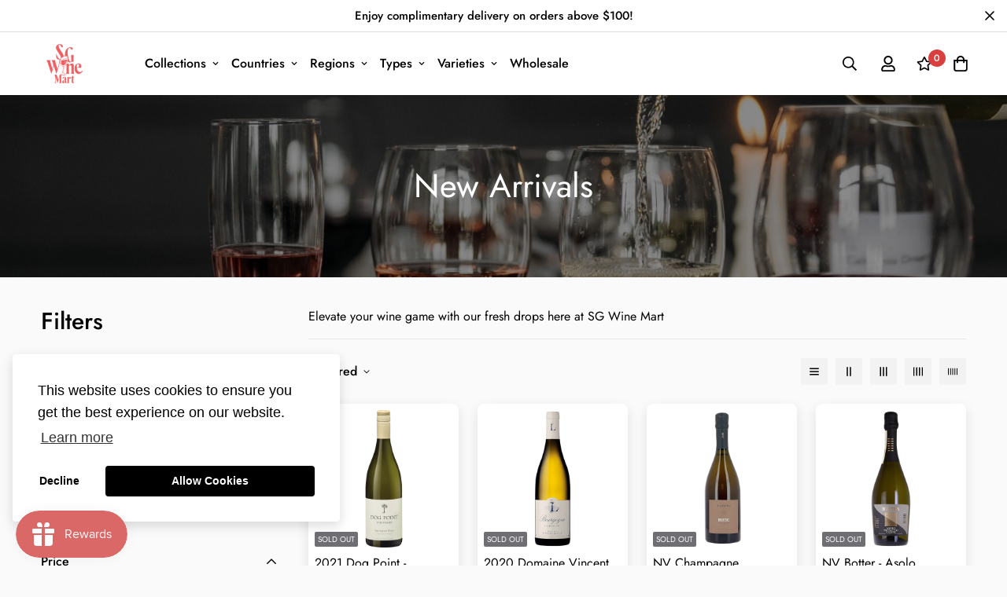

--- FILE ---
content_type: text/css
request_url: https://shop.sgwinemart.com/cdn/shop/t/11/assets/custom.css?v=132751288692413697121696991650
body_size: 1090
content:
:root{--accent-red: #F05F62;--accent-black: #404042}.section-my{margin-top:32px;margin-bottom:40px}.prose table#product-description tr td{font-size:1rem!important}.prose table#product-description-v2 tr td{padding-top:0;padding-bottom:0;font-size:16px!important}.prose table#product-description-v2 table.table-inner{margin:0}.prose table#product-description-v2 table.table-inner tr{border:none}.prose table#product-description-v2 table.table-inner .table-row-label{width:25%;color:#6e6e73}.prose table#product-description-v2 table.table-inner .table-row-value{color:#1d1d1f;font-weight:500}.sf-header header.sf-header__mobile{height:75px}.main-product__block-title{margin-top:16px!important}.main-product__block-product_detail_subinfo{margin-top:0!important}.main-product__block-text{margin-top:10px!important}.main-product__block-price{margin-top:32px!important}.main-product__block-product_buy_more .buy-more-save-more-section{font-size:15px;background-color:#ffede1;padding:20px;display:flex;flex-wrap:wrap;justify-content:space-between;color:var(--accent-red)}.boost-pfs-filter-wrapper .boost-pfs-filter-bottom-pagination li svg{display:initial;vertical-align:initial}.featured-collection-custom-1 .section__header,.custom-section .section__header{margin-bottom:24px;display:flex;justify-content:space-between;align-items:flex-end}.featured-collection-custom-1 .section__heading,.custom-section .section__heading{font-size:26px}.featured-collection-custom-1 .section__link{font-size:16px;color:var(--accent-red)}.sf__featured-collection .sf__ms--slider{margin:initial}.pcard-style-5{background-color:#fff;border-radius:8px;position:relative;overflow:hidden;box-shadow:0 5px 15px #0000001a}.pcard-style-5__discount-badge{display:none;min-width:50px;font-size:14px;color:#fff;position:absolute;z-index:1;text-align:center;background-color:var(--accent-red);top:0;left:0;padding:4px 4px 10px;clip-path:polygon(0 0,100% 0,100% 100%,50% calc(100% - 8px),0 100%)}.pcard-style-5__image-container{position:relative;width:100%;height:100%;margin-bottom:8px}.pcard-style-5__tag-container{position:absolute;bottom:0;left:0;width:auto}.product-tag-badge{display:inline-block;width:auto;font-size:10px;color:#fff;border-radius:2px;padding:2px 4px}.pcard-style-5__image{width:100%;height:100%}.pcard-style-5__info-container{padding:8px}.pcard-style-5__title{min-height:70px;font-weight:700;font-size:14px}.pcard-style-5__vendor{color:#6e6e73;font-size:12px}.pcard-style-5__price{display:flex;align-items:flex-end}.pcard-style-5__price-current{padding-right:5px;font-weight:600;color:var(--accent-red);font-size:18px}.pcard-style-5__price-compare{font-size:12px;text-decoration:line-through;color:#6e6e73}.pcard-style-5__atc-container{min-height:85px;margin-top:8px}.pcard-style-5__atc-container .btn-action{text-transform:uppercase;width:100%;padding:5px;text-align:center;border-radius:100px;border:1px solid var(--accent-black);margin-bottom:8px;font-size:12px}.pcard-style-5__atc-container .btn-action:hover{box-shadow:0 0 0 .1rem var(--color-btn-bg-hover)}.pcard-style-5__atc-container form:first-child .btn-action{background-color:var(--accent-black);color:#fff}.pcard-style-5__atc-container form:not(:first-child) .btn-action{background-color:transparent;color:var(--accent-black)}.agp__wrapper .agp__row{max-width:500px;top:50%;transform:translateY(-50%)}.agp__buttonType__buttonContainer .agp__button{border-radius:30px}.agp__buttonType__buttonContainer.agp__buttonType__buttonContainer--fail .agp__button{background-color:#fff;color:var(--accent-black)}.main-product__block.main-product__block-price .product-prices{align-items:flex-end}.main-product__block.main-product__block-price .product-prices .prod__price{font-size:30px;color:var(--accent-red);font-weight:500}.main-product__block.main-product__block-price .product-prices .prod__compare_price{color:#6e6e73}.product-detail-info-footer .shipping-info-container{display:flex;flex-direction:column;margin-bottom:24px}.product-detail-info-footer .shipping-info{font-size:16px}.product-detail-info-footer .shipping-info:not(:last-child){margin-bottom:8px}.product-detail-info-footer .shipping-info .icon{margin-right:16px;color:#ed9f0b;width:20px}.product-detail-info-footer .note{font-size:14px}.product-detail-info-footer hr{height:1.5px;background-color:#d6d6d6;margin:24px 0}.product-detail-info-footer .socmed-container{display:flex;flex-wrap:wrap;align-items:center}.product-detail-info-footer .socmed-container>*:not(:last-child){margin-right:32px}.product-option-item{text-align:center}.product-detail-subinfo,.product-detail-subinfo .info-container{display:flex;color:#6e6e73;font-size:14px;flex-wrap:wrap;align-items:center}.product-detail-subinfo .info-container:not(:last-child){margin-right:8px}.product-detail-subinfo .bullet{font-size:4px;margin-right:8px}@media screen and (max-width: 767px){.section-my{margin-top:24px;margin-bottom:30px}.prose table#product-description tr td{display:block!important;width:100%!important;padding:0!important}.prose table#product-description-v2{margin-bottom:24px}.prose table#product-description-v2>tbody>tr>td{display:block!important;width:100%!important;padding:0!important}.sf-slider__controls--absolute button.sf-slider__controls-prev,.sf-slider__controls--absolute button.sf-slider__controls-next{display:none}.home-banner__slideshow .swiper-wrapper .background-mobile{display:block}.home-banner__slideshow .swiper-wrapper .background-desktop{display:none}.home-banner__slideshow .swiper-pagination.sf__dot-light .sf__dot:before{background-color:#000}.home-banner__slideshow .swiper-wrapper .sf__slide-block{padding:0}.swiper-wrapper .sf__slide-image img{object-fit:fill!important}.main-product__block-product_buy_more .buy-more-save-more-section{flex-direction:column}}@media screen and (min-width: 768px){.prose table#product-description tr td{display:block!important;width:100%!important;padding:0!important}.sf__index-icon-box_homepage{padding:0 10vw}.sf__index-icon-box_homepage .flex-1{flex:none}.sf__index-icon-box_homepage .items-start{flex:none;justify-content:center}.sf-slider__controls--absolute button.sf-slider__controls-prev,.sf-slider__controls--absolute button.sf-slider__controls-next{display:none}.custom-section .collection-list__wrapper .collection-card__info h3 a,.custom-section .collection-list__wrapper .collection-card__info p{color:#fff;text-shadow:0 5px 15px grey}.home-banner__slideshow .sf__slider--small .swiper-slide{height:auto}.home-banner__slideshow .swiper-wrapper .background-mobile{display:block}.home-banner__slideshow .swiper-wrapper .background-desktop{display:none}.swiper-wrapper .sf__slide-bg{background-size:100% auto!important}.main-product__block-product_buy_more .buy-more-save-more-section{flex-direction:column}}@media screen and (min-width: 992px){.prose table#product-description tr td{display:table-cell!important;width:50%!important}.sf__index-icon-box_homepage{padding:0 20vw}.sf-slider__controls--absolute button.sf-slider__controls-prev{display:inline-flex;left:-50px;background-color:#fff;color:var(--accent-red)}.sf-slider__controls--absolute button.sf-slider__controls-next{display:inline-flex;right:-50px;background-color:#fff;color:var(--accent-red)}.nav_display_horizontal .sf-menu-item .sf-menu__submenu{position:fixed;width:100%}.nav_display_horizontal .sf-menu-item .sf-menu-submenu__content{background-color:#f2f2f2;padding:.5rem 1rem}.nav_display_horizontal .sf-menu-item ul.sf-menu-submenu__items{display:flex;flex-direction:row;flex-wrap:wrap}.nav_display_horizontal .sf-menu-item ul.sf-menu-submenu__items li{width:initial;margin-right:24px}.nav_display_horizontal .sf-menu-item ul.sf-menu-submenu__items li a{color:#1d1d1f}.nav_menu_block_horizontal>*:nth-child(1){flex-grow:0;padding-right:64px}.nav_menu_block_horizontal>*:nth-child(2){justify-content:flex-start}.home-banner__slideshow .sf__slider--small .swiper-slide{height:42vh}.home-banner__slideshow .swiper-wrapper .background-mobile{display:none}.home-banner__slideshow .swiper-wrapper .background-desktop{display:block}.main-product__block-product_buy_more .buy-more-save-more-section{flex-direction:row}}.search-container .text-color-regular-price{color:#f05f62;font-weight:500}.search-container .text-color-sale-price{margin-left:4px;font-size:14px}.cc-bottom{margin-bottom:2.5em}
/*# sourceMappingURL=/cdn/shop/t/11/assets/custom.css.map?v=132751288692413697121696991650 */


--- FILE ---
content_type: text/javascript
request_url: https://shop.sgwinemart.com/cdn/shop/t/11/assets/app.min.js?v=69361622027116628881669189008
body_size: 37144
content:
(function(){var __webpack_modules__={4558:function(e,t,i){"use strict";i.r(t),i.d(t,{MinimogEvents:function(){return o},MinimogTheme:function(){return n},MinimogSettings:function(){return r},MinimogStrings:function(){return a},MinimogLibs:function(){return c}});var s=i(8971);window.MinimogEvents=window.MinimogEvents||new s.Z,window._ThemeEvent=window.MinimogEvents;const o=window.MinimogEvents,n=window.MinimogTheme||{},r=window.MinimogSettings||{},a=window.MinimogStrings||{},c=window.MinimogLibs||{}},6295:function(e,t,i){"use strict";i.r(t);i(2422);t.default=new class{constructor(){return this.component=this.component.bind(this),this.component}component(e,t){for(var i=arguments.length,s=new Array(i>2?i-2:0),o=2;o<i;o++)s[o-2]=arguments[o];if("function"==typeof e)return e({...t,children:s});s&&(s=s.filter((e=>null!==e))),t&&(t.class&&(t.className=t.class),delete t.children);let n="fragment"!==e?function(e,t){t=t||{};let i=document.createElement(e);try{i=Object.assign(i,t)}catch{const e=Object.keys(t);for(let s=0;s<e.length;s++)"dataSet"!==t[s]&&i.setAttribute(e[s],t[e[s]])}return i}(e,t):document.createDocumentFragment();if(-1!==["svg","path","rect","text","circle","g"].indexOf(e)){n=document.createElementNS("http://www.w3.org/2000/svg",e);for(const e in t){const i="className"===e?"class":e;n.setAttribute(i,t[e])}}for(const e of s)Array.isArray(e)?n.append(...e):n.append(e);if(t?.dataSet)for(const e in t.dataSet)Object.prototype.hasOwnProperty.call(t.dataSet,e)&&(n.dataset[e]=t.dataSet[e]);return t&&!window.__aleartedJSXData&&Object.keys(t).find((e=>e.match(/^data-/)))&&(alert("Do not use data-* in your JSX component! Use dataSet instead!! - Check the console.trace for more info"),window.__aleartedJSXData=!0),t?.ref&&("function"==typeof t.ref?t.ref(n):t.ref=n),t?.on&&Object.entries(t.on).forEach((e=>{let[t,i]=e;n.addEventListener(t,i)})),t?.style&&Object.entries(t.style).forEach((e=>{let[t,i]=e;n.style.setProperty(t,i)})),n}}},8971:function(e,t,i){"use strict";i.d(t,{X:function(){return s},Z:function(){return o}});const s=e=>{let{context:t=document.documentElement,event:i="click",selector:s,handler:o,capture:n=!1}=e;const r=function(e){for(let t=e.target;t&&t!==this;t=t.parentNode)if(t.matches(s)){o.call(t,e,t);break}};return t.addEventListener(i,r,n),()=>{t.removeEventListener(i,r,n)}};class o{constructor(){this.events={}}get evts(){return Object.keys(this.events)}subscribe(e,t){return this.events[e]=this.events[e]||[],this.events[e].push(t),()=>this.unSubscribe(e,t)}unSubscribe(e,t){const i=this.events[e];if(i&&Array.isArray(i))for(let e=0;e<i.length;e++)if(i[e]===t){i.splice(e,1);break}}emit(e){for(var t=arguments.length,i=new Array(t>1?t-1:0),s=1;s<t;s++)i[s-1]=arguments[s];(this.events[e]||[]).forEach((e=>{e(...i)}))}}},6662:function(e,t,i){"use strict";i.r(t),i.d(t,{getRequestDefaultConfigs:function(){return n},fetchJSON:function(){return r},fetchCache:function(){return c},fetchSection:function(){return l},fetchJsonCache:function(){return u}});var s=i(6295).default;const o={mode:"same-origin",credentials:"same-origin",headers:{"X-Requested-With":"XMLHttpRequest","Content-Type":"application/json"}};function n(){return JSON.parse(JSON.stringify(o))}const r=function(e){let t=arguments.length>1&&void 0!==arguments[1]?arguments[1]:n();return fetch(e,t).then((function(e){if(!e.ok)throw e;return e.json()}))},a=new Map,c=function(e){let t=arguments.length>1&&void 0!==arguments[1]?arguments[1]:n();return new Promise(((i,s)=>{let o=a.get(e);if(o)return i(o);fetch(e,t).then((t=>{o=t.text(),a.set(e,o),i(o)})).catch(s)}))},d=new Map,l=function(e){let t=arguments.length>1&&void 0!==arguments[1]?arguments[1]:{};const{url:i,fromCache:o=!1,params:r={}}=t;return new Promise(((t,a)=>{const c=new URL(i||window.location.href);if(c.searchParams.set("section_id",e),Object.entries(r).forEach((e=>{let[t,i]=e;return c.searchParams.set(t,i)})),o){const e=d.get(c);if(e)return t(e)}fetch(c,n()).then((t=>{if(t.ok)return t.text();a(`Failed to load section: ${e}`)})).then((e=>{const i=s("div",null);i.innerHTML=e,d.set(c,i),t(i)})).catch(a)}))},h=new Map,u=function(e){let t=arguments.length>1&&void 0!==arguments[1]?arguments[1]:o;return new Promise(((i,s)=>{if(h.get(e))return i(h.get(e));fetch(e,t).then((t=>{if(t.ok){const s=t.json();return i(s),h.set(e,s),s}s(t)})).catch(s)}))}},5118:function(__unused_webpack_module,__unused_webpack_exports,__webpack_require__){var MinimogTheme=__webpack_require__(4558).MinimogTheme,MinimogEvents=__webpack_require__(4558).MinimogEvents,MinimogStrings=__webpack_require__(4558).MinimogStrings;const{getRequestDefaultConfigs:getRequestDefaultConfigs}=__webpack_require__(6662),Shopify=window.Shopify||{};Shopify.onError=function(XMLHttpRequest,textStatus){var data=eval("("+XMLHttpRequest.responseText+")");data.message?alert(data.message+"("+data.status+"): "+data.description):alert("Error : "+Shopify.fullMessagesFromErrors(data).join("; ")+".")},Shopify.fullMessagesFromErrors=function(e){var t=[];return Array.from(e).forEach((function(e,i){Array.from(e).forEach((function(e,s){t.push(i+" "+e)}))})),t},Shopify.onCartUpdate=async function(e){let t=!(arguments.length>1&&void 0!==arguments[1])||arguments[1];try{const{Cart:i}=MinimogTheme;i&&(e||(await i.refreshCart(),e=i.cart),t&&(await i.renderNewCart(),i.openCartDrawer()),MinimogEvents.emit("ON_CART_UPDATE",e))}catch(e){}},Shopify.onCartShippingRatesUpdate=function(e,t){var i="";t.zip&&(i+=t.zip+", "),t.province&&(i+=t.province+", "),i+=t.country,alert("There are "+e.length+" shipping rates available for "+i+", starting at "+Shopify.formatMoney(e[0].price)+".")},Shopify.onItemAdded=async function(e){let t=!(arguments.length>1&&void 0!==arguments[1])||arguments[1];try{const{Cart:i}=MinimogTheme;MinimogEvents.emit("ON_ITEM_ADDED",e),i&&(await i.refreshCart(),t&&(await i.renderNewCart(),i.openCartDrawer(),MinimogTheme.Notification.show({target:i.domNodes?.cartDrawerItems,method:"prepend",type:"success",message:MinimogStrings.itemAdded,delay:400})),await Shopify.onCartUpdate(i.cart,!1))}catch(e){}},Shopify.onProduct=function(e){alert("Received everything we ever wanted to know about "+e.title)},Shopify.formatMoney=function(e,t){"string"==typeof e&&(e=e.replace(".",""));var i="",s=/\{\{\s*(\w+)\s*\}\}/,o=t||this.money_format;function n(e,t){return void 0===e?t:e}function r(e,t,i,s){if(t=n(t,2),i=n(i,","),s=n(s,"."),isNaN(e)||null==e)return 0;var o=(e=(e/100).toFixed(t)).split(".");return o[0].replace(/(\d)(?=(\d\d\d)+(?!\d))/g,"$1"+i)+(o[1]?s+o[1]:"")}switch(o.match(s)[1]){case"amount":i=r(e,2);break;case"amount_no_decimals":i=r(e,0);break;case"amount_with_comma_separator":i=r(e,2,".",",");break;case"amount_no_decimals_with_comma_separator":i=r(e,0,".",",")}return o.replace(s,i)},Shopify.resizeImage=function(e,t){try{if("original"===t)return e;var i=e.match(/(.*\/[\w\-_.]+)\.(\w{2,4})/);return i[1]+"_"+t+"."+i[2]}catch(t){return e}},Shopify.addItem=function(e,t,i){},Shopify.addItemFromForm=function(e,t){},Shopify.getCart=function(e){},Shopify.pollForCartShippingRatesForDestination=function(e,t,i){},Shopify.getCartShippingRatesForDestination=function(e,t,i){},Shopify.getProduct=function(e,t){},Shopify.changeItem=function(e,t,i){},Shopify.removeItem=function(e,t){},Shopify.clear=async function(){let e=arguments.length>0&&void 0!==arguments[0]&&arguments[0];try{await Promise.all([await fetch("/cart/clear.js"),e&&await fetch("/cart/update.js",{...getRequestDefaultConfigs(),method:"POST",body:JSON.stringify({attributes:{_foxCartDiscounts:null}})})])}catch(e){}},Shopify.updateCartFromForm=function(e,t){},Shopify.updateCartAttributes=function(e,t){},Shopify.updateCartNote=function(e,t){}},9367:function(e){e.exports=(()=>{"use strict";var e={d:(t,i)=>{for(var s in i)e.o(i,s)&&!e.o(t,s)&&Object.defineProperty(t,s,{enumerable:!0,get:i[s]})},o:(e,t)=>Object.prototype.hasOwnProperty.call(e,t),r:e=>{"undefined"!=typeof Symbol&&Symbol.toStringTag&&Object.defineProperty(e,Symbol.toStringTag,{value:"Module"}),Object.defineProperty(e,"__esModule",{value:!0})}},t={};function i(e,t){for(var i=0;i<t.length;i++){var s=t[i];s.enumerable=s.enumerable||!1,s.configurable=!0,"value"in s&&(s.writable=!0),Object.defineProperty(e,s.key,s)}}function s(e,t,s){return t&&i(e.prototype,t),s&&i(e,s),Object.defineProperty(e,"prototype",{writable:!1}),e}function o(e,t){if(!(e instanceof t))throw new TypeError("Cannot call a class as a function")}function n(e,t,i){return t in e?Object.defineProperty(e,t,{value:i,enumerable:!0,configurable:!0,writable:!0}):e[t]=i,e}e.r(t),e.d(t,{default:()=>a});var r={overlay:null,thickness:"3px",color:"gray",startDuration:1e3,finishDuration:300},a=s((function e(){var t=this,i=arguments.length>0&&void 0!==arguments[0]?arguments[0]:document.body,s=arguments.length>1&&void 0!==arguments[1]?arguments[1]:{};o(this,e),n(this,"setLoadingData",(function(){var e=t.target,i=t.options,s=i.startDuration,o=i.finishDuration,n=i.thickness,r=i.color;e.style.setProperty("--al-thickness"," ".concat(n)),e.style.setProperty("--al-color"," ".concat(r)),e.style.setProperty("--al-start-duration"," ".concat(s,"ms")),e.style.setProperty("--al-finish-duration"," ".concat(o,"ms"))})),n(this,"start",(function(){t.target.classList.add("al-loading-bar","start","loading"),t.overlay&&t.overlay.classList.add("al-loading-overlay","overlay-show")})),n(this,"finish",(function(){var e=arguments.length>0&&void 0!==arguments[0]?arguments[0]:function(){},i=t.target,s=t.overlay,o=t.cleanUp,n=t.options.finishDuration,r=window.getComputedStyle(i,":before").width;i.style.setProperty("--al-end-width",r),i.classList.add("loaded"),i.classList.remove("loading"),window.requestAnimationFrame((function(){i.classList.add("finished"),t.overlay&&s.classList.remove("overlay-show")})),setTimeout(o,2*n),setTimeout(e,n)})),n(this,"cleanUp",(function(){t.target.classList.remove("al-loading-bar","start","loaded","finished"),t.overlay&&t.overlay.classList.remove("al-loading-overlay")})),this.options=Object.assign({},r,s),this.target=i,this.overlay=this.options.overlay,this.setLoadingData()}));return t})()},3578:function(e,t,i){var s=i(3745),o=i(2178).each;function n(e,t){this.query=e,this.isUnconditional=t,this.handlers=[],this.mql=window.matchMedia(e);var i=this;this.listener=function(e){i.mql=e.currentTarget||e,i.assess()},this.mql.addListener(this.listener)}n.prototype={constuctor:n,addHandler:function(e){var t=new s(e);this.handlers.push(t),this.matches()&&t.on()},removeHandler:function(e){var t=this.handlers;o(t,(function(i,s){if(i.equals(e))return i.destroy(),!t.splice(s,1)}))},matches:function(){return this.mql.matches||this.isUnconditional},clear:function(){o(this.handlers,(function(e){e.destroy()})),this.mql.removeListener(this.listener),this.handlers.length=0},assess:function(){var e=this.matches()?"on":"off";o(this.handlers,(function(t){t[e]()}))}},e.exports=n},6227:function(e,t,i){var s=i(3578),o=i(2178),n=o.each,r=o.isFunction,a=o.isArray;function c(){if(!window.matchMedia)throw new Error("matchMedia not present, legacy browsers require a polyfill");this.queries={},this.browserIsIncapable=!window.matchMedia("only all").matches}c.prototype={constructor:c,register:function(e,t,i){var o=this.queries,c=i&&this.browserIsIncapable;return o[e]||(o[e]=new s(e,c)),r(t)&&(t={match:t}),a(t)||(t=[t]),n(t,(function(t){r(t)&&(t={match:t}),o[e].addHandler(t)})),this},unregister:function(e,t){var i=this.queries[e];return i&&(t?i.removeHandler(t):(i.clear(),delete this.queries[e])),this}},e.exports=c},3745:function(e){function t(e){this.options=e,!e.deferSetup&&this.setup()}t.prototype={constructor:t,setup:function(){this.options.setup&&this.options.setup(),this.initialised=!0},on:function(){!this.initialised&&this.setup(),this.options.match&&this.options.match()},off:function(){this.options.unmatch&&this.options.unmatch()},destroy:function(){this.options.destroy?this.options.destroy():this.off()},equals:function(e){return this.options===e||this.options.match===e}},e.exports=t},2178:function(e){e.exports={isFunction:function(e){return"function"==typeof e},isArray:function(e){return"[object Array]"===Object.prototype.toString.apply(e)},each:function(e,t){for(var i=0,s=e.length;i<s&&!1!==t(e[i],i);i++);}}},1179:function(e,t,i){var s=i(6227);e.exports=new s},1339:function(){Element.prototype.matches||(Element.prototype.matches=Element.prototype.msMatchesSelector||Element.prototype.webkitMatchesSelector),window.Element&&!Element.prototype.closest&&(Element.prototype.closest=function(e){var t=this;do{if(t.matches(e))return t;t=t.parentElement||t.parentNode}while(null!==t&&1===t.nodeType);return null})},2297:function(){!function(){function e(){var e=Array.prototype.slice.call(arguments),t=document.createDocumentFragment();e.forEach((function(e){var i=e instanceof Node;t.appendChild(i?e:document.createTextNode(String(e)))})),this.parentNode.insertBefore(t,this.nextSibling)}[Element.prototype,CharacterData.prototype,DocumentType.prototype].forEach((function(t){t.hasOwnProperty("after")||Object.defineProperty(t,"after",{configurable:!0,enumerable:!0,writable:!0,value:e})}))}()},2422:function(){!function(){function e(){var e=Array.prototype.slice.call(arguments),t=document.createDocumentFragment();e.forEach((function(e){var i=e instanceof Node;t.appendChild(i?e:document.createTextNode(String(e)))})),this.appendChild(t)}[Element.prototype,Document.prototype,DocumentFragment.prototype].forEach((function(t){t.hasOwnProperty("append")||Object.defineProperty(t,"append",{configurable:!0,enumerable:!0,writable:!0,value:e})}))}()},598:function(){!function(){function e(){var e=Array.prototype.slice.call(arguments),t=document.createDocumentFragment();e.forEach((function(e){var i=e instanceof Node;t.appendChild(i?e:document.createTextNode(String(e)))})),this.insertBefore(t,this.firstChild)}[Element.prototype,Document.prototype,DocumentFragment.prototype].forEach((function(t){t.hasOwnProperty("prepend")||Object.defineProperty(t,"prepend",{configurable:!0,enumerable:!0,writable:!0,value:e})}))}()},1713:function(){!function(){var e="function"==typeof Symbol&&"symbol"==typeof Symbol.iterator?function(e){return typeof e}:function(e){return e&&"function"==typeof Symbol&&e.constructor===Symbol&&e!==Symbol.prototype?"symbol":typeof e};function t(){var t,i=this.parentNode,s=arguments.length;if(i)for(s||i.removeChild(this);s--;)"object"!==(void 0===(t=arguments[s])?"undefined":e(t))?t=this.ownerDocument.createTextNode(t):t.parentNode&&t.parentNode.removeChild(t),s?i.insertBefore(this.previousSibling,t):i.replaceChild(t,this)}[Element.prototype,CharacterData.prototype,DocumentType.prototype].forEach((function(e){e.hasOwnProperty("replaceWith")||Object.defineProperty(e,"replaceWith",{configurable:!0,enumerable:!0,writable:!0,value:t})}))}()},643:function(e){var t="complete",i="canceled";function s(e,t,i){Math.max(0,t),Math.max(0,i),e.self===e?e.scrollTo(t,i):(e.scrollLeft=t,e.scrollTop=i)}function o(e){var i=e._scrollSettings;if(i){var n=i.maxSynchronousAlignments,r=function(e,t){var i,s,o,n,r,a,c,d=e.align,l=e.target.getBoundingClientRect(),h=d&&null!=d.left?d.left:.5,u=d&&null!=d.top?d.top:.5,p=d&&null!=d.leftOffset?d.leftOffset:0,m=d&&null!=d.topOffset?d.topOffset:0,f=h,g=u;if(e.isWindow(t))a=Math.min(l.width,t.innerWidth),c=Math.min(l.height,t.innerHeight),s=l.left+t.pageXOffset-t.innerWidth*f+a*f,o=l.top+t.pageYOffset-t.innerHeight*g+c*g,s-=p,o-=m,s=e.align.lockX?t.pageXOffset:s,o=e.align.lockY?t.pageYOffset:o,n=s-t.pageXOffset,r=o-t.pageYOffset;else{a=l.width,c=l.height,i=t.getBoundingClientRect();var _=l.left-(i.left-t.scrollLeft),y=l.top-(i.top-t.scrollTop);s=_+a*f-t.clientWidth*f,o=y+c*g-t.clientHeight*g,s-=p,o-=m,s=Math.max(Math.min(s,t.scrollWidth-t.clientWidth),0),o=Math.max(Math.min(o,t.scrollHeight-t.clientHeight),0),s=e.align.lockX?t.scrollLeft:s,o=e.align.lockY?t.scrollTop:o,n=s-t.scrollLeft,r=o-t.scrollTop}return{x:s,y:o,differenceX:n,differenceY:r}}(i,e),a=Date.now()-i.startTime,c=Math.min(1/i.time*a,1);if(i.endIterations>=n)return s(e,r.x,r.y),e._scrollSettings=null,i.end(t);var d=1-i.ease(c);if(s(e,r.x-r.differenceX*d,r.y-r.differenceY*d),a>=i.time)return i.endIterations++,i.scrollAncestor&&o(i.scrollAncestor),void o(e);!function(e){if("requestAnimationFrame"in window)return window.requestAnimationFrame(e);setTimeout(e,16)}(o.bind(null,e))}}function n(e){return e.self===e}function r(e){return"pageXOffset"in e||(e.scrollHeight!==e.clientHeight||e.scrollWidth!==e.clientWidth)&&"hidden"!==getComputedStyle(e).overflow}function a(){return!0}function c(e){if(e.assignedSlot)return c(e.assignedSlot);if(e.parentElement)return"BODY"===e.parentElement.tagName?e.parentElement.ownerDocument.defaultView||e.parentElement.ownerDocument.ownerWindow:e.parentElement;if(e.getRootNode){var t=e.getRootNode();if(11===t.nodeType)return t.host}}e.exports=function(e,s,d){if(e){"function"==typeof s&&(d=s,s=null),s||(s={}),s.time=isNaN(s.time)?1e3:s.time,s.ease=s.ease||function(e){return 1-Math.pow(1-e,e/2)},s.align=s.align||{};var l=c(e),h=1,u=s.validTarget||a,p=s.isScrollable;s.debug;for(var m=[];l;)if(s.debug,u(l,h)&&(p?p(l,r):r(l))&&(h++,m.push(l)),!(l=c(l))){f(t);break}return m.reduce(((t,r,a)=>function(e,t,s,r,a){var c,d=!t._scrollSettings,l=t._scrollSettings,h=Date.now(),u={passive:!0};function p(e){t._scrollSettings=null,t.parentElement&&t.parentElement._scrollSettings&&t.parentElement._scrollSettings.end(e),s.debug,a(e),c&&(t.removeEventListener("touchstart",c,u),t.removeEventListener("wheel",c,u))}l&&l.end(i);var m=s.maxSynchronousAlignments;return null==m&&(m=3),t._scrollSettings={startTime:h,endIterations:0,target:e,time:s.time,ease:s.ease,align:s.align,isWindow:s.isWindow||n,maxSynchronousAlignments:m,end:p,scrollAncestor:r},"cancellable"in s&&!s.cancellable||(c=p.bind(null,i),t.addEventListener("touchstart",c,u),t.addEventListener("wheel",c,u)),d&&o(t),c}(e,r,s,m[a+1],f)),null)}function f(e){--h||d&&d(e)}}}},__webpack_module_cache__={};function __webpack_require__(e){var t=__webpack_module_cache__[e];if(void 0!==t)return t.exports;var i=__webpack_module_cache__[e]={exports:{}};return __webpack_modules__[e].call(i.exports,i,i.exports,__webpack_require__),i.exports}__webpack_require__.n=function(e){var t=e&&e.__esModule?function(){return e.default}:function(){return e};return __webpack_require__.d(t,{a:t}),t},__webpack_require__.d=function(e,t){for(var i in t)__webpack_require__.o(t,i)&&!__webpack_require__.o(e,i)&&Object.defineProperty(e,i,{enumerable:!0,get:t[i]})},__webpack_require__.o=function(e,t){return Object.prototype.hasOwnProperty.call(e,t)},__webpack_require__.r=function(e){"undefined"!=typeof Symbol&&Symbol.toStringTag&&Object.defineProperty(e,Symbol.toStringTag,{value:"Module"}),Object.defineProperty(e,"__esModule",{value:!0})};var __webpack_exports__={};!function(){"use strict";var e="data-section-id";function t(t,i){this.container=function(t){if(!(t instanceof Element))throw new TypeError("Theme Sections: Attempted to load section. The section container provided is not a DOM element.");if(null===t.getAttribute(e))throw new Error("Theme Sections: The section container provided does not have an id assigned to the data-section-id attribute.");return t}(t),this.id=t.getAttribute(e),this.extensions=[],Object.assign(this,function(e){if(void 0!==e&&"object"!=typeof e||null===e)throw new TypeError("Theme Sections: The properties object provided is not a valid");return e}(i)),this.onLoad()}t.prototype={onLoad:Function.prototype,onUnload:Function.prototype,onSelect:Function.prototype,onDeselect:Function.prototype,onBlockSelect:Function.prototype,onBlockDeselect:Function.prototype,extend:function(e){this.extensions.push(e);var t=Object.assign({},e);delete t.init,Object.assign(this,t),"function"==typeof e.init&&e.init.apply(this)}},"function"!=typeof Object.assign&&Object.defineProperty(Object,"assign",{value:function(e){if(null==e)throw new TypeError("Cannot convert undefined or null to object");for(var t=Object(e),i=1;i<arguments.length;i++){var s=arguments[i];if(null!=s)for(var o in s)Object.prototype.hasOwnProperty.call(s,o)&&(t[o]=s[o])}return t},writable:!0,configurable:!0});var i="data-section-type";window.Shopify=window.Shopify||{},window.Shopify.theme=window.Shopify.theme||{},window.Shopify.theme.sections=window.Shopify.theme.sections||{};var s=window.Shopify.theme.sections.registered=window.Shopify.theme.sections.registered||{},o=window.Shopify.theme.sections.instances=window.Shopify.theme.sections.instances||[];function n(e,i){if("string"!=typeof e)throw new TypeError("Theme Sections: The first argument for .register must be a string that specifies the type of the section being registered");if(void 0!==s[e])throw new Error('Theme Sections: A section of type "'+e+'" has already been registered. You cannot register the same section type twice');function o(e){t.call(this,e,i)}return o.constructor=t,o.prototype=Object.create(t.prototype),o.prototype.type=e,s[e]=o}function r(e,t){e=d(e),void 0===t&&(t=document.querySelectorAll("[data-section-type]")),t=l(t),e.forEach((function(e){var n=s[e];void 0!==n&&(t=t.filter((function(t){return!(a(t).length>0)&&(null!==t.getAttribute(i)&&(t.getAttribute(i)!==e||(o.push(new n(t)),!1)))})))}))}function a(e){var t=[];if(NodeList.prototype.isPrototypeOf(e)||Array.isArray(e))var i=e[0];if(e instanceof Element||i instanceof Element)l(e).forEach((function(e){t=t.concat(o.filter((function(t){return t.container===e})))}));else if("string"==typeof e||"string"==typeof i){d(e).forEach((function(e){t=t.concat(o.filter((function(t){return t.type===e})))}))}return t}function c(e){for(var t,i=0;i<o.length;i++)if(o[i].id===e){t=o[i];break}return t}function d(e){return"*"===e?e=Object.keys(s):"string"==typeof e?e=[e]:e.constructor===t?e=[e.prototype.type]:Array.isArray(e)&&e[0].constructor===t&&(e=e.map((function(e){return e.prototype.type}))),e=e.map((function(e){return e.toLowerCase()}))}function l(e){return NodeList.prototype.isPrototypeOf(e)&&e.length>0?e=Array.prototype.slice.call(e):NodeList.prototype.isPrototypeOf(e)&&0===e.length||null===e?e=[]:!Array.isArray(e)&&e instanceof Element&&(e=[e]),e}function h(e,t,i){return t in e?Object.defineProperty(e,t,{value:i,enumerable:!0,configurable:!0,writable:!0}):e[t]=i,e}function u(){var e=Error.call(this);return e.name="Server error",e.message="Something went wrong on the server",e.status=500,e}function p(e){var t=Error.call(this);return t.name="Not found",t.message="Not found",t.status=e,t}function m(){var e=Error.call(this);return e.name="Server error",e.message="Something went wrong on the server",e.status=500,e}function f(e){var t=Error.call(this);return t.name="Content-Type error",t.message="Content-Type was not provided or is of wrong type",t.status=e,t}function g(e){var t=Error.call(this);return t.name="JSON parse error",t.message="JSON syntax error",t.status=e,t}function _(e,t,i,s){var o=Error.call(this);return o.name=t,o.message=i,o.status=e,o.retryAfter=s,o}function y(e,t,i){var s=Error.call(this);return s.name=t,s.message=i,s.status=e,s}function w(e,t,i){var s=Error.call(this);return s.name=t,s.message=i,s.status=e,s}function v(){this.events={}}function b(e){this.eventName=e,this.callbacks=[]}function S(e){this._store={},this._keys=[],e&&e.bucketSize?this.bucketSize=e.bucketSize:this.bucketSize=20}function L(e,t){var i="";return t=t||null,Object.keys(e).forEach((function(s){var o=s+"=";switch(t&&(o=t+"["+s+"]"),function(e){return Object.prototype.toString.call(e).slice(8,-1).toLowerCase()}(e[s])){case"object":i+=L(e[s],t?o:s);break;case"array":i+=o+"="+e[s].join(",")+"&";break;default:t&&(o+="="),i+=o+encodeURIComponent(e[s])+"&"}})),i}window.Shopify.designMode&&(document.addEventListener("shopify:section:load",(function(e){var t=e.detail.sectionId,s=e.target.querySelector('[data-section-id="'+t+'"]');null!==s&&r(s.getAttribute(i),s)})),document.addEventListener("shopify:section:unload",(function(e){var t=e.detail.sectionId,i=e.target.querySelector('[data-section-id="'+t+'"]');"object"==typeof a(i)[0]&&a(i).forEach((function(e){var t=o.map((function(e){return e.id})).indexOf(e.id);o.splice(t,1),e.onUnload()}))})),document.addEventListener("shopify:section:select",(function(e){var t=c(e.detail.sectionId);"object"==typeof t&&t.onSelect(e)})),document.addEventListener("shopify:section:deselect",(function(e){var t=c(e.detail.sectionId);"object"==typeof t&&t.onDeselect(e)})),document.addEventListener("shopify:block:select",(function(e){var t=c(e.detail.sectionId);"object"==typeof t&&t.onBlockSelect(e)})),document.addEventListener("shopify:block:deselect",(function(e){var t=c(e.detail.sectionId);"object"==typeof t&&t.onBlockDeselect(e)}))),v.prototype.on=function(e,t){var i=this.events[e];i||(i=new b(e),this.events[e]=i),i.registerCallback(t)},v.prototype.off=function(e,t){var i=this.events[e];i&&i.callbacks.indexOf(t)>-1&&(i.unregisterCallback(t),0===i.callbacks.length&&delete this.events[e])},v.prototype.dispatch=function(e,t){var i=this.events[e];i&&i.fire(t)},b.prototype.registerCallback=function(e){this.callbacks.push(e)},b.prototype.unregisterCallback=function(e){var t=this.callbacks.indexOf(e);t>-1&&this.callbacks.splice(t,1)},b.prototype.fire=function(e){this.callbacks.slice(0).forEach((function(t){t(e)}))},S.prototype.set=function(e,t){if(this.count()>=this.bucketSize){var i=this._keys.splice(0,1);this.delete(i)}return this._keys.push(e),this._store[e]=t,this._store},S.prototype.get=function(e){return this._store[e]},S.prototype.has=function(e){return Boolean(this._store[e])},S.prototype.count=function(){return Object.keys(this._store).length},S.prototype.delete=function(e){var t=Boolean(this._store[e]);return delete this._store[e],t&&!this._store[e]};var C,N,k,T=(C=function(e,t,i,s,o){var n=new XMLHttpRequest,r=e+"/suggest.json";n.onreadystatechange=function(){if(n.readyState!==XMLHttpRequest.DONE);else{var e=n.getResponseHeader("Content-Type");if(n.status>=500)return void o(new m);if(404===n.status)return void o(new p(n.status));if("string"!=typeof e||null===e.toLowerCase().match("application/json"))return void o(new f(n.status));if(417===n.status){try{var t=JSON.parse(n.responseText);o(new y(n.status,t.message,t.description))}catch(e){o(new g(n.status))}return}if(422===n.status){try{var r=JSON.parse(n.responseText);o(new w(n.status,r.message,r.description))}catch(e){o(new g(n.status))}return}if(429===n.status){try{var a=JSON.parse(n.responseText);o(new _(n.status,a.message,a.description,n.getResponseHeader("Retry-After")))}catch(e){o(new g(n.status))}return}if(200===n.status){try{var c=JSON.parse(n.responseText);c.query=i,s(c)}catch(e){o(new g(n.status))}return}try{var d=JSON.parse(n.responseText);o(new u(n.status,d.message,d.description))}catch(e){o(new g(n.status))}}},n.open("get",r+"?q="+encodeURIComponent(i)+"&"+t),n.setRequestHeader("Content-Type","application/json"),n.send()},N=10,k=null,function(){var e=this,t=arguments;clearTimeout(k),k=setTimeout((function(){k=null,C.apply(e,t)}),N||0)});function E(e){if(!e)throw new TypeError("No config object was specified");var t=e;this._retryAfter=null,this._currentQuery=null,this.dispatcher=new v,this.cache=new S({bucketSize:40}),this.searchPath=t.search_path||"/search",t.search_path&&delete t.search_path,this.configParams=L(t)}function P(e){return"string"!=typeof e?null:e.trim().replace(" ","-").toLowerCase()}E.SEARCH_PATH="/search",E.TYPES={PRODUCT:"product",PAGE:"page",ARTICLE:"article",COLLECTION:"collection"},E.FIELDS={AUTHOR:"author",BODY:"body",PRODUCT_TYPE:"product_type",TAG:"tag",TITLE:"title",VARIANTS_BARCODE:"variants.barcode",VARIANTS_SKU:"variants.sku",VARIANTS_TITLE:"variants.title",VENDOR:"vendor"},E.UNAVAILABLE_PRODUCTS={SHOW:"show",HIDE:"hide",LAST:"last"},E.prototype.query=function(e){try{!function(e){var t;if(null==e)throw(t=new TypeError("'query' is missing")).type="argument",t;if("string"!=typeof e)throw(t=new TypeError("'query' is not a string")).type="argument",t}(e)}catch(e){return void this.dispatcher.dispatch("error",e)}if(""===e)return this;this._currentQuery=P(e);var t=this.cache.get(this._currentQuery);return t?(this.dispatcher.dispatch("success",t),this):(T(this.searchPath,this.configParams,e,function(e){this.cache.set(P(e.query),e),P(e.query)===this._currentQuery&&(this._retryAfter=null,this.dispatcher.dispatch("success",e))}.bind(this),function(e){e.retryAfter&&(this._retryAfter=e.retryAfter),this.dispatcher.dispatch("error",e)}.bind(this)),this)},E.prototype.on=function(e,t){return this.dispatcher.on(e,t),this},E.prototype.off=function(e,t){return this.dispatcher.off(e,t),this};var x=__webpack_require__(643),q=__webpack_require__.n(x),M=__webpack_require__(8971);function I(e){let t=arguments.length>1&&void 0!==arguments[1]?arguments[1]:document.body,i=!(arguments.length>2&&void 0!==arguments[2])||arguments[2],s=arguments.length>3&&void 0!==arguments[3]&&arguments[3];return new Promise(((o,n)=>{const r=t.ownerDocument,a=r.querySelector(`script[src="${e}"]`);if(a)return a.dataset.loaded?o(!0):void a.addEventListener("load",(()=>{a.dataset.loaded=!0,o(!0)}));const c=r.createElement("script");c.src=e,c.async=i,c.defer=s,c.addEventListener("load",(()=>{c.dataset.loaded=!0,o(!0)})),c.onerror=n,t.appendChild(c)}))}function A(e){let t=arguments.length>1&&void 0!==arguments[1]?arguments[1]:document.head;return new Promise(((i,s)=>{const o=t.ownerDocument,n=o.querySelector(`link[href="${e}"]`);if(n)return n.dataset.loaded?i(!0):void n.addEventListener("load",(()=>{n.dataset.loaded=!0,i(!0)}));const r=o.createElement("link");r.rel="stylesheet",r.href=e,r.addEventListener("load",(()=>{r.dataset.loaded=!0,i(!0)})),r.onerror=s,t.appendChild(r)}))}const{themeScriptURLs:D,themeStyleURLs:O}=window,B={js:{urls:D,load:I},css:{urls:O,load:A}};function j(e){for(var t=arguments.length,i=new Array(t>1?t-1:0),s=1;s<t;s++)i[s-1]=arguments[s];return new Promise(((t,s)=>{const o="string"==typeof e?[e]:e;Promise.all(o.map((async e=>{try{const[,t,s]=e.match(/(.*)\.(js|css)$/)||[,e,"js"],{urls:{[t]:{url:o}},load:n}=B[s];await n(o,...i)}catch(e){}}))).then(t).catch(s)}))}var H=__webpack_require__(4558).MinimogSettings,F=__webpack_require__(6295).default;function V(e){const t=e.querySelectorAll('[data-theme-fields] [name][required]:not([hidden]):not([type="hidden"])'),i=[];return t.forEach((t=>{if("radio"===t.type){const s=e.querySelectorAll(`input[name="${t.name}"]`);Array.from(s).some((e=>e.checked))||i.push(t)}else t.value||i.push(t)})),i}function R(){let e=arguments.length>0&&void 0!==arguments[0]?arguments[0]:{},t=arguments.length>1&&void 0!==arguments[1]?arguments[1]:document;const i=Object.entries(e).reduce(((e,i)=>{let[s,o]=i;const n="string"==typeof o,r=n?"querySelector":"querySelectorAll",a=n?o:o[0];return e[s]=t?.[r]?.(a),!n&&e[s]&&(e[s]=[...e[s]]),e}),{});return i}window.__getSectionInstanceByType=e=>window.Shopify.theme.sections.instances.find((t=>t.type===e));function W(e){const t=new URLSearchParams({type:"product","options[unavailable_products]":"last","options[prefix]":"last",q:e});return`${E.SEARCH_PATH}?${t.toString()}`}function $(e){const t=e.getBoundingClientRect();return t.top>0&&t.top<(window.innerHeight||document.documentElement.clientHeight)}const U=document.querySelector("#scroll-to-top-target");function X(e){q()(U,e)}function z(e){for(var t=e+"=",i=decodeURIComponent(document.cookie).split(";"),s=0;s<i.length;s++){for(var o=i[s];" "===o.charAt(0);)o=o.substring(1);if(0===o.indexOf(t))return o.substring(t.length,o.length)}return""}function J(){const e=z("sf-recent-viewed-products");let t=e?JSON.parse(e):[];-1===t.indexOf(H.productHandle)&&(t.unshift(H.productHandle),t=t.slice(0,20),function(e,t,i){var s=new Date;s.setTime(s.getTime()+24*i*60*60*1e3);var o="expires="+s.toUTCString();document.cookie=e+"="+t+";"+o+";path=/"}("sf-recent-viewed-products",JSON.stringify(t)))}const G=e=>{const t=F("div",null);return t.innerHTML=e,t};function K(){try{!function(){const{themeScriptURLs:e={}}=window;Object.values(e).forEach((e=>{const{url:t,required:i,afterWindowLoaded:s}=e;t&&i&&(!s||window?.__sfWindowLoaded?I(t):window.addEventListener("load",(()=>I(t))))}))}(),function(){const{themeStyleURLs:e={}}=window;Object.values(e).forEach((e=>{const{url:t,required:i,afterWindowLoaded:s}=e;t&&i&&(!s||window?.__sfWindowLoaded?A(t):window.addEventListener("load",(()=>A(t))))}))}(),(()=>{try{H._colorSwatches=[],H._imageSwatches=[],H.product_colors.split(",").filter(Boolean).forEach((e=>{const[t,i]=e.split(":");H._colorSwatches.push({key:t.trim().toLowerCase(),value:i?.trim?.()||""})})),Object.keys(H).forEach((e=>{e.includes("filter_color")&&!e.includes(".png")&&H[`${e}.png`]&&H._imageSwatches.push({key:H[e].toLowerCase(),value:H[`${e}.png`]})}))}catch(e){}})(),function(){const{show_cookie_consent:e}=H,t=z("cookieconsent_status");e&&!t&&j(["cookieConsent.css","cookieConsent.js"])}(),(0,M.X)({selector:'.agree-terms [name="agree_terms"]',event:"change",handler:(e,t)=>{const i=t.closest(".agree-terms").nextElementSibling;i&&i.hasAttributes("data-terms-action")&&(t.checked?i.removeAttribute("disabled"):i.setAttribute("disabled",!0))}}),function(){const e=document.querySelectorAll("[data-localization-select]");e&&e.forEach((function(e){e.addEventListener("change",(function(t){const i=t.target.value,s=e.closest("[data-localization-form]"),o=s.querySelector("input[data-localization-input]");o&&o.setAttribute("value",i),o&&s.submit()}))}))}(),(0,M.X)({selector:".sf-customer__forms",handler:(e,t)=>{e.target.classList.contains("sf-customer__reset-password-btn")?t.classList.add("show-recover-password-form"):e.target.classList.contains("sf-customer__cancel-reset")&&t.classList.remove("show-recover-password-form")}}),document.querySelector(".sf-customer__recover-form-posted")&&document.querySelector(".sf-customer__forms")?.classList?.add("show-recover-password-form"),function(){const e=document.querySelector("#scroll-to-top-button");e&&(e.addEventListener("click",X),window.addEventListener("scroll",(function(){const t=window.scrollY>100?"add":"remove";e.classList[t]("opacity-100")})))}()}catch(e){}}var Y=__webpack_require__(4558).MinimogTheme,Q=__webpack_require__(4558).MinimogLibs;class Z{constructor(e){h(this,"selectors",{hamburgerButtons:[".sf-menu-button"],menuWrapper:".sf-menu-wrapper",menu:".sf-menu-content",links:[".sf-link"],userSection:".sf-customer-section",desktopMenuItems:[".sf-menu-item"],desktopSubMenus:".sf-menu__desktop-sub-menu"}),h(this,"menuSelectors",{subMenu:".sf-menu__desktop-sub-menu"}),h(this,"signInTabSelectors",{button:".my-account-btn.signin",header:".tab-header input.signin",content:".tab-content.signin"}),h(this,"registerTabSelectors",{button:".my-account-btn.register",header:".tab-header input.register",content:".tab-content.register"}),h(this,"activeDesktopMenuItem",null),h(this,"sliders",{}),h(this,"closeDesktopSubmenu",(e=>{const t=this.menuData[e],{header:i}=t;i?.classList?.remove("show-menu")})),this.container=e,this.transitionDuration=300,this.domNodes=R(this.selectors),this.menuData=[...this.domNodes.desktopMenuItems].map((e=>({header:e.closest("header"),item:e,...R(this.menuSelectors,e),active:!1}))),this.domNodes.userSection&&(this.accountTabs={signin:R(this.signInTabSelectors,this.container),register:R(this.registerTabSelectors,this.container)},this.domNodes.closeBtn=this.domNodes.userSection.querySelector(".close-btn")),this.init(),(Y=Y||{}).headerSliders=this.sliders}init(){[...this.domNodes.hamburgerButtons].forEach((e=>{e.addEventListener("click",(()=>{document.documentElement.classList.add("prevent-scroll"),this.openMenu()}))})),this.domNodes.menuWrapper.addEventListener("click",(e=>{e.target===this.domNodes.menuWrapper&&this.closeMenu()})),this.initMobileMegaMenu(),this.domNodes.userSection&&this.initUserSection(),this.initDesktopMegaMenu()}initDesktopMegaMenu(){[...this.menuData].forEach((e=>{const{item:t,subMenu:i}=e;if(i){const t=i.querySelector(".sf-mega-menu-products");t&&(window?.__sfWindowLoaded?e.productsBannerSlider=this.initProductsBanner(t):window.addEventListener("load",(()=>{e.productsBannerSlider=this.initProductsBanner(t)})))}}))}initProductsBanner(e){const t=e.closest("header"),i=e.closest(".sf-menu-item"),s=`.${t?.dataset?.screen}`||"",o=e.dataset.id,n=document.querySelector(`.sf-slider-${o}`).dataset.column;let r;j(["swiper.css","swiper.js"]).then((()=>{if(r=new Q.Swiper(`${s} .sf-slider-${o}`,{slidesPerView:1,loop:!1,autoplay:!1,breakpoints:{1200:{slidesPerView:n},992:{slidesPerView:n>=2?2:n}}}),this.sliders[i.dataset.index]=r,r){const e=document.querySelector(`#sf-slider-controls-${o} .sf-slider__controls-prev`),t=document.querySelector(`#sf-slider-controls-${o} .sf-slider__controls-next`);e&&e.addEventListener("click",(()=>r.slidePrev())),t&&t.addEventListener("click",(()=>r.slideNext()))}}))}initMobileMegaMenu(){[...this.domNodes.links].forEach((e=>{const t=e.querySelector(".sf-sub-links"),i=e.querySelector(".back");t&&(0,M.X)({context:e,selector:"[data-toggle-submenu]",handler:(e,i)=>{e.preventDefault();const s=i.dataset.toggleSubmenu,o=e.target.parentNode;e.target.classList.contains("back")||o.classList.contains("back")||this.openSubMenu(t,s)}}),i&&((0,M.X)({context:e,selector:"[data-toggle-submenu]",handler:(e,i)=>{e.preventDefault();const s=i.dataset.toggleSubmenu,o=e.target.parentNode;e.target.classList.contains("back")||o.classList.contains("back")||this.openSubMenu(t,s)}}),i.addEventListener("click",(e=>{const i=e.target.dataset.level;this.closeSubMenu(t,i)})))}))}initUserSection(){document.body.appendChild(this.domNodes.userSection);let e=this.accountTabs.signin.content;Object.values(this.accountTabs).forEach((t=>{let{button:i,header:s,content:o}=t;s.addEventListener("click",(()=>{e.classList.add("hidden"),o.classList.remove("hidden"),e=o})),i.addEventListener("click",(()=>{s.click(),this.domNodes.userSection.classList.add("-translate-x-full"),this.closeMenu()}))})),this.domNodes.closeBtn.addEventListener("click",(()=>{this.domNodes.userSection.classList.remove("-translate-x-full")}))}openMenu(){const{menuWrapper:e}=this.domNodes;e.style.setProperty("--window-inner-height",`${window.innerHeight}px`),e.classList.remove("hidden"),setTimeout((()=>{e.style.setProperty("--tw-bg-opacity","0.3"),e.firstElementChild.classList.remove("-translate-x-full")}))}closeMenu(){const{menuWrapper:e,menu:t}=this.domNodes;e.style.setProperty("--tw-bg-opacity","0"),e.firstElementChild.classList.add("-translate-x-full"),setTimeout((()=>{e.classList.add("hidden"),document.documentElement.classList.remove("prevent-scroll"),t.classList.remove("sf-sub-menu-open"),t.classList.remove("open-level-1","open-level-2")}),this.transitionDuration)}openSubMenu(e,t){let i=`open-level-${t}`;e.classList.add("flex"),e.classList.remove("hidden"),this.domNodes.menu.classList.add(i),setTimeout((()=>{this.domNodes.menu.classList.add("sf-sub-menu-open")}),this.transitionDuration)}closeSubMenu(e,t){let i=`open-level-${t}`;"1"===t&&this.domNodes.menu.classList.remove("sf-sub-menu-open"),this.domNodes.menu.classList.remove(i),setTimeout((()=>{e.classList.add("hidden")}),this.transitionDuration)}}var ee=__webpack_require__(4558).MinimogTheme;class te{constructor(e){h(this,"selectors",{menuItems:[".sf-nav .sf-menu-item"],dropdowns:[".sf-menu__submenu"],subMenu:".sf-menu__submenu",dropdownBg:".sf-nav__bg",overlay:".sf-header__overlay",swiper:".swiper-container"}),h(this,"classes",{slideFromRight:"slide-from-right",slideReveal:"slide-reveal",active:"sf-mega-active"}),h(this,"headerSticky",!1),h(this,"attachEvents",(()=>{this.domNodes.menuItems.forEach(((e,t)=>{e.addEventListener("mouseenter",(e=>this.onMenuItemEnter(e,t))),e.addEventListener("mouseleave",(e=>this.onMenuItemLeave(e,t)))}))})),h(this,"initDropdownSize",(()=>{this.container?.style.setProperty("--sf-dropdown-width",this.windowWidth()),this.container?.style.setProperty("--sf-dropdown-height",this.windowHeight())})),h(this,"onMenuItemEnter",((e,t)=>{const{target:i}=e;i.classList.contains("sf-menu-item--no-mega")||(clearTimeout(this.timeoutLeave),this.activeIndex=Number(i.dataset?.index),this.headerSticky="true"===this.container?.dataset.sticky,this.reInitSlider(i),this.visited?this.container?.classList.remove(this.classes.slideReveal):this.container?.classList.add(this.classes.slideReveal),this.visited=!0,this.lastActiveIndex>=0&&this.activeIndex>=0&&(this.lastActiveIndex<this.activeIndex?this.container?.classList.add(this.classes.slideFromRight):this.lastActiveIndex>this.activeIndex&&this.container?.classList.remove(this.classes.slideFromRight)),this.getElementBoundingRect(i).then((e=>{e&&(this.container?.style.setProperty("--sf-dropdown-width",e.width),this.container?.style.setProperty("--sf-dropdown-height",e.height)),this.timeoutEnter=setTimeout((()=>{this.activeIndex===Number(i.dataset.index)&&(this.container?.classList.add(this.classes.active),i.closest(".sf-menu-item").classList.add("sf-menu-item--active"))}),120)})))})),h(this,"onMenuItemLeave",((e,t)=>{this.activeIndex=-1,this.lastActiveIndex=t,e.target.closest(".sf-menu-item").classList.remove("sf-menu-item--active"),this.timeoutLeave=setTimeout((()=>{(-1===this.activeIndex||this.activeIndex<0)&&(this.visited=!1),this.resetMegaMenu(e.target)}),80)})),h(this,"reInitSlider",(e=>{if(!e.querySelector(this.selectors.swiper))return;const t=e.dataset.index,i=ee?.headerSliders[t];i?.update()})),h(this,"getElementBoundingRect",(async e=>{const t=e.querySelector(this.selectors.subMenu);if(t){const e=t.getBoundingClientRect();return{width:e.width,height:e.height,left:e.left,top:e.top}}})),h(this,"resetMegaMenu",(()=>{this.activeIndex=-1,clearTimeout(this.timeoutEnter),this.container?.classList.remove(this.classes.active,this.classes.slideFromRight,this.classes.slideReveal,"sf-header--bg-black","sf-header--bg-white")})),h(this,"windowWidth",(()=>window.innerWidth)),h(this,"windowHeight",(()=>window.innerHeight)),h(this,"destroy",(()=>{this.domNodes.menuItems.forEach(((e,t)=>{e.removeEventListener("mouseenter",(e=>this.onMenuItemEnter(e,t))),e.removeEventListener("mouseleave",(e=>this.onMenuItemLeave(e,t)))}))})),e&&(this.container=e,this.domNodes=R(this.selectors,this.container),this.activeIndex=-1,this.lastActiveIndex=-1,this.visited=!1,this.timeoutEnter=null,this.timeoutLeave=null,this.attachEvents())}}function ie(e){let t,i,s,o,n,r,a,c,d,l,h;if(t=e.getElementsByClassName("sf__custom-select"),o=t.length,t.length>0)for(i=0;i<o;i++){for(r=t[i].getElementsByTagName("select")[0],n=r.length,a=document.createElement("DIV"),a.setAttribute("class","select-selected"),h=document.createElement("SPAN"),h.innerHTML=r.options[r.selectedIndex]?.innerHTML,t[i].appendChild(a),a.appendChild(h),l=document.createElement("SPAN"),l.innerHTML='<svg fill="currentColor" xmlns="http://www.w3.org/2000/svg" viewBox="0 0 448 512"><path d="M441.9 167.3l-19.8-19.8c-4.7-4.7-12.3-4.7-17 0L224 328.2 42.9 147.5c-4.7-4.7-12.3-4.7-17 0L6.1 167.3c-4.7 4.7-4.7 12.3 0 17l209.4 209.4c4.7 4.7 12.3 4.7 17 0l209.4-209.4c4.7-4.7 4.7-12.3 0-17z"/></svg>',l.setAttribute("class","select-arrow"),a.appendChild(l),c=document.createElement("DIV"),c.setAttribute("class","select-items select-hide"),s=0;s<n;s++)d=document.createElement("DIV"),d.innerHTML=r.options[s].innerHTML,r.options[s].getAttribute("selected")&&d.setAttribute("class","same-as-selected"),d.addEventListener("click",(function(e){let t,i,s,o,n,r,a;for(o=this.parentNode.parentNode.getElementsByTagName("select")[0],r=o.length,n=this.parentNode.previousSibling,i=0;i<r;i++)if(o.options[i].innerHTML==this.innerHTML){for(o.selectedIndex=i,n.childNodes[0].innerHTML=this.innerHTML,t=this.parentNode.getElementsByClassName("same-as-selected"),a=t.length,s=0;s<a;s++)t[s].removeAttribute("class");this.setAttribute("class","same-as-selected");break}o.dispatchEvent(new Event("change")),o.dispatchEvent(new Event("click")),n.click()})),c.appendChild(d);t[i].appendChild(c),a.addEventListener("click",(function(e){e.stopPropagation(),se(this),this.nextSibling.classList.toggle("select-hide"),this.classList.toggle("select-arrow-active")}))}}function se(e){var t,i,s,o,n,r=[];for(t=document.getElementsByClassName("select-items"),i=document.getElementsByClassName("select-selected"),o=t.length,n=i.length,s=0;s<n;s++)e==i[s]?r.push(s):i[s].classList.remove("select-arrow-active");for(s=0;s<o;s++)r.indexOf(s)&&t[s].classList.add("select-hide")}document.addEventListener("click",se);var oe=__webpack_require__(4558).MinimogTheme,ne=__webpack_require__(4558).MinimogSettings;function re(e){var t=this;let i,s=arguments.length>1&&void 0!==arguments[1]?arguments[1]:300;return function(){for(var o=arguments.length,n=new Array(o),r=0;r<o;r++)n[r]=arguments[r];clearTimeout(i),i=setTimeout((()=>e.apply(t,n)),s)}}n("header",{onLoad:function(){this.isDesignMode="true"===this.container?.dataset?.designMode,this.selectors={headers:["header"],logos:[".sf-logo"],topbar:".sf-topbar",headerWrapper:".header__wrapper",topbarClose:".sf-topbar__close"},ie(this.container),this.domNodes=R(this.selectors,this.container),this.innerWidth=window.innerWidth,this.offsetTop=this.domNodes.headerWrapper.offsetTop,this.headerHeight=this.domNodes.headerWrapper.offsetHeight,this.stickyEnabled="true"===this.container?.dataset?.sticky||!1,this.classes={scrollUp:"scroll-up",scrollDown:"scroll-down",stuck:"stuck"};try{this.transparentHeader="true"===this.domNodes?.headers?.[0]?.dataset?.transparent,this.initAddon(),this.handleSticky(),this.siteNav=new te(this.container),window?._shh?.(),window?._smcp?.(),this.container.style.opacity=1,window.__sfHeader=this,window.addEventListener("resize",(()=>{this.innerWidth=window.innerWidth})),this.transparentHeader&&this.innerWidth>1280?this.domNodes.headerWrapper?.classList?.add("transparent-on-top"):this.domNodes.headerWrapper?.classList?.remove("transparent-on-top")}catch(e){}},initAddon:function(){this.megamenu=new Z(this.container),this.isDesignMode&&((oe=oe||{})?.Wishlist?.updateWishlistCount?.(),oe?.Currency?.queryDomNodes?.(),oe?.Currency?.addEventToCurrenySwitchers?.(),oe?.Search?.queryDomNodes?.(),oe?.Search?.init?.())},handleSticky:function(){let e="product"===ne.template?20:50;if(!this.stickyEnabled)return;let t=0;0===this.offsetTop&&this.container.classList.add(this.classes.stuck),window.addEventListener("scroll",(()=>{const i=window.pageYOffset;if(i<=this.offsetTop)return this.container.classList.remove(this.classes.scrollUp,this.classes.stuck),void(this.transparentHeader&&this.innerWidth>1279&&this.domNodes.headerWrapper?.classList?.add?.("transparent-on-top"));this.container.classList.add(this.classes.stuck),i>this.headerHeight+e&&i>t&&!this.container.classList.contains(this.classes.scrollDown)?(this.container.classList.remove(this.classes.scrollUp),this.container.classList.add(this.classes.scrollDown)):i<t&&this.container.classList.contains(this.classes.scrollDown)&&(this.container.classList.remove(this.classes.scrollDown),this.container.classList.add(this.classes.scrollUp),this.transparentHeader&&this.innerWidth>1279&&this.domNodes.headerWrapper?.classList?.remove?.("transparent-on-top")),t=i}))},onUnload:function(){this.siteNav.destroy()}});class ae{constructor(e){let t=arguments.length>1&&void 0!==arguments[1]?arguments[1]:this.defaultOptions;h(this,"defaultOptions",{presetContentHeight:!1,duration:300,callback:()=>{}}),h(this,"selectors",{items:[".sf__accordion-item"],buttons:[".sf__accordion-button"],contents:[".sf__accordion-content"]}),h(this,"openClass","open"),h(this,"initClass","acc-initialized"),h(this,"removeEvents",null),h(this,"destroy",(()=>{this.removeEvents(),window.removeEventListener("resize",this.debouncedSetContentHeight)})),h(this,"setContentOpacity",(()=>{this.domNodes.contents.forEach((e=>e.style.opacity=1))})),h(this,"setItemOverflowState",(()=>{this.domNodes?.items?.forEach(((e,t)=>{let i=this.domNodes?.contents?.[t];const s=e?.classList?.contains?.(this.openClass)?"remove":"add";i?.classList?.[s]?.("overflow-hidden")}))})),h(this,"setContentHeight",(()=>{this.domNodes=R(this.selectors,this.container);const{items:e,contents:t}=this.domNodes;e.forEach(((e,i)=>{if(e?.classList.contains(this.openClass)){e?.style?.setProperty("--content-max-height","auto");const s=t?.[i]?.scrollHeight;e?.style?.setProperty("--content-max-height",`${s}px`)}else e?.style?.setProperty("--content-max-height",0);t?.[i]?.classList?.add("max-height-set")})),this.setItemOverflowState(),this.setContentOpacity()})),h(this,"toggle",(e=>{const t=this.domNodes?.items?.[e],i=this.domNodes?.contents?.[e],s=t?.classList?.contains(this.openClass);t?.classList?.toggle(this.openClass);const o=s?0:this.domNodes?.contents?.[e]?.scrollHeight;t?.style.setProperty("--content-max-height",`${o}px`),s?i?.classList?.add("overflow-hidden"):setTimeout((()=>{i?.classList?.remove("overflow-hidden")}),350)})),e&&!e.classList.contains(this.initClass)&&(this.container=e,this.domNodes=R(this.selectors,this.container),this.options=Object.assign({},this.defaultOptions,t),this.debouncedSetContentHeight=re(this.setContentHeight.bind(this),300),this.init())}init(){this.container?.style?.setProperty("--duration",` ${this.options.duration}ms`),this.removeEvents=(0,M.X)({context:this.container,selector:this.selectors.buttons[0],handler:(e,t)=>{t.classList.add("pointer-events-none");const i=this.domNodes.buttons.indexOf(t);this.toggle(i),setTimeout((()=>{t.classList.remove("pointer-events-none")}),350)}}),this.options.presetContentHeight?window.requestAnimationFrame(this.setContentHeight):(this.setItemOverflowState(),this.setContentOpacity()),window.addEventListener("resize",this.debouncedSetContentHeight),"function"==typeof this.options.callback&&this.options.callback(),this.container.classList.add(this.initClass)}}var ce=__webpack_require__(1179),de=__webpack_require__.n(ce);n("footer",{onLoad:function(){de().register("screen and (max-width: 767px)",{match:()=>{const e=this?.container?.querySelector(".sf-footer__accordion");e&&(this.acc=new ae(e,{presetContentHeight:!0}))}}),ie(this.container)}});var le=__webpack_require__(4558).MinimogLibs;n("slider",{onLoad:function(){this.autoplay="true"===this.container.dataset.autoplay,this.autoplaySpeed=parseInt(this.container.dataset.autoplaySpeed),this.showArrows="true"===this.container.dataset.enableArrows,this.showDots="true"===this.container.dataset.enableDots,this.adaptHeight="adapt"===this.container.dataset.slideHeight,this.lastVideo=null,this.lastActive=null,this.timeout=null;const e=this;$(this.container)||window.__sfWindowLoaded?this._initSlider(e):window.addEventListener("load",(()=>this._initSlider(e)))},_initSlider:function(e){const t=".sf__slide-content";j(["swiper.css","swiper.js"]).then((()=>{e.slider=new le.Swiper(`#sf-slider-${e.id}`,{init:!1,autoplay:!!e.autoplay&&{delay:1e3*e.autoplaySpeed,disableOnInteraction:!0},slidesPerView:1,slidesPerGroup:1,autoHeight:!0,loop:!1,effect:"fade",fadeEffect:{crossFade:!0},speed:1e3,navigation:!!e.showArrows&&{nextEl:e.container.querySelector(".sf-slider__controls-next"),prevEl:e.container.querySelector(".sf-slider__controls-prev")},pagination:!!e.showDots&&{el:e.container.querySelector(".swiper-pagination"),clickable:!0,bulletClass:"sf__dot",bulletActiveClass:"sf__dot-active",renderBullet:function(e,t){return'<span class="'+t+'"><svg width="65px" height="65px" viewBox="0 0 72 72" aria-hidden="true" xmlns="http://www.w3.org/2000/svg"><circle class="time" stroke-width="5" fill="none" stroke-linecap="round" cx="33" cy="33" r="28"></circle></svg></span>'}},breakpoints:{992:{allowTouchMove:!1}}}),e.lastSlide=null,e.currentSlide=null,e.slider&&e.slider.on("slideChangeTransitionStart",(()=>{e.lastSlide&&e.lastSlide.classList.remove("slide-in"),e.lastSlide&&e.lastSlide.classList.add("slide-out")})),e.slider&&e.slider.on("slideChangeTransitionEnd",(i=>{let{activeIndex:s,slides:o}=i;const n=o[s];e.currentSlide=n.querySelector(t),e.currentSlide&&e.currentSlide.classList.add("slide-in"),e.lastSlide&&e.lastSlide.classList.remove("slide-out","slide-in"),e.lastSlide=e.currentSlide})),e.slider&&e.slider.on("init",e._handleChange.bind(this)),e.slider&&e.slider.on("slideChange",e._handleChange.bind(this)),e.slider.init()})).catch(console.error)},_handleChange:function(e){const{activeIndex:t,slides:i}=e,s=i[t].dataset.slideType;if(this.lastActive&&this.slider.slideToLoop(this.lastActive),"video_slide"===s){const e=i[t].querySelector("video");if(e){let t=e.play();this.lastVideo&&this.lastVideo.pause(),void 0!==t&&t.then((()=>{this.lastVideo=e}))}}else this.lastVideo&&this.lastVideo.pause(),this.lastVideo=null},setSlideshowHeight:function(){const e=this.container.dataset.minAspectRatio;document.documentElement.offsetWidth},onBlockSelect:function(e){const t=e.target,i=Number(t.dataset.slide);this.lastActive=i,this.slider?.slideToLoop?.(i)}});class he{constructor(e){let t=arguments.length>1&&void 0!==arguments[1]?arguments[1]:()=>{};h(this,"selectors",{tabHeaders:[".sf-tab-header"],tabContents:[".sf-tab-content"]}),h(this,"activeClass","active"),h(this,"currentActiveIndex",-1),h(this,"currentTab",null),h(this,"init",(()=>{(0,M.X)({context:this.container,selector:this.selectors.tabHeaders[0],handler:(e,t)=>{e.preventDefault();const i=Number(t?.dataset?.index);this.setActiveTab(i),this.cb(t)}})})),h(this,"setActiveTab",(e=>{const{tabHeaders:t,tabContents:i}=this.domNodes;if(i.length&&-1!==e&&this.currentActiveIndex!==e){const s=t?.[this.currentActiveIndex],o=t?.[e],n=i?.[e];s?.classList?.remove?.(this.activeClass),this.currentTab?.classList?.remove?.(this.activeClass,"opacity-100"),this.currentTab?.style?.removeProperty?.("opacity"),o?.classList?.add?.(this.activeClass),n?.classList?.add?.(this.activeClass),setTimeout((()=>n.style.opacity=1)),this.currentActiveIndex=e,this.currentTab=n}})),this.container=e,this.cb=t,this.domNodes=R(this.selectors,e),this.init(),this.setActiveTab(0)}}var ue=__webpack_require__(4558).MinimogLibs;n("testimonials",{onLoad:function(){const{container:e}=this,t=e?.dataset?.design,i=e?.dataset?.container,s="true"===e?.dataset?.autoplay;if(!t)return;const o=e.querySelector(".swiper-container");if(!o)return void e.classList.add("opacity-100");const n={pagination:{el:this.container.querySelector(".swiper-pagination"),clickable:!0},navigation:{nextEl:this.container.querySelector(".sf-slider__controls-next"),prevEl:this.container.querySelector(".sf-slider__controls-prev")},autoplay:!!s&&{delay:5e3,pauseOnMouseEnter:!1},loop:!0,slidesPerView:1};let r={},a=400;switch(t){case"testimonials-1":r={centeredSlides:!0,slidesPerView:1,slidesPerGroup:1,spaceBetween:20,speed:300,slideToClickedSlide:!0,loop:!0,breakpoints:{768:{slidesPerView:3,slidesPerGroup:3,spaceBetween:20,speed:1e3},1280:{slidesPerView:5,slidesPerGroup:3,spaceBetween:30},2560:{slidesPerView:7,slidesPerGroup:3}}};break;case"testimonials-2":r={slidesPerView:1,spaceBetween:30,breakpoints:{768:{slidesPerView:3,slidesPerGroup:2}}};break;case"testimonials-3":r={slidesPerView:1,spaceBetween:30,breakpoints:{768:{slidesPerView:"w-full"===i?3:2}}};break;case"testimonials-4":"container-fluid"===i&&(a=200),"container"===i&&(a=150),r={slidesPerView:1,centeredSlides:!0,slideToClickedSlide:!0,breakpoints:{768:{spaceBetween:parseInt(a/4),slidesPerView:3},992:{spaceBetween:a/2,slidesPerView:3},1920:{spaceBetween:a,slidesPerView:3}}};break;case"testimonials-6":r={slidesPerView:1,loop:!0,breakpoints:{768:{slidesPerView:2},1366:{slidesPerView:"container"===i?2:3},1600:{slidesPerView:"container"===i?2:4}}};break;case"testimonials-5":r={fade:{crossFade:!0}}}const c=e.querySelector(".sf-tabs");c&&(this.imagesTab=new he(c));const d=()=>{j(["swiper.css","swiper.js"]).then((()=>{this.slider=new ue.Swiper(o,{...n,...r}),"testimonials-4"===t&&this.slider.on("activeIndexChange",(e=>{const{realIndex:t}=e;this.container.querySelector(".sf-slider-index").innerHTML=parseInt(t)+1})),"testimonials-5"===t&&this.slider.on("slideChange",(e=>{const{realIndex:t}=e;this.imagesTab.setActiveTab(t)}))}))};$(this.container)||window.__sfWindowLoaded?d():window.addEventListener("load",d)},onBlockSelect:function(e){const t=e.target,i=Number(t.dataset.index);this?.slider?.slideToLoop?.(i)}});var pe=__webpack_require__(6295).default;function me(e){const{src:t,alt:i,style:s={},className:o="",onLoad:n=(()=>{}),onError:r=(()=>{})}=e,a=pe("img",{style:s,className:`transition-opacity opacity-0 ${o}`,src:t,alt:i});function c(){n&&n(),a.classList.add("opacity-100"),a.removeEventListener("load",c),a.removeEventListener("error",d)}function d(e){r&&r(),a.style.opacity=0,a.removeEventListener("load",c),a.removeEventListener("error",d)}return a.addEventListener("load",c),a.addEventListener("error",d),a.complete&&a.naturalWidth&&c(),a}var fe=__webpack_require__(6295).default;function ge(e){let{image:t}=e;return fe("div",{className:"sf-column"},fe("a",{href:t.permalink,target:"_blank",className:"sf__insta-item block relative"},fe("div",{className:"sf__insta-content absolute z-10 inset-0 flex items-center justify-center"},fe("div",{class:"sf__insta-icon"},fe("svg",{className:"w-10 h-10",xmlns:"http://www.w3.org/2000/svg",viewBox:"0 0 448 512"},fe("path",{fill:"currentColor",d:"M224.1 141c-63.6 0-114.9 51.3-114.9 114.9s51.3 114.9 114.9 114.9S339 319.5 339 255.9 287.7 141 224.1 141zm0 189.6c-41.1 0-74.7-33.5-74.7-74.7s33.5-74.7 74.7-74.7 74.7 33.5 74.7 74.7-33.6 74.7-74.7 74.7zm146.4-194.3c0 14.9-12 26.8-26.8 26.8-14.9 0-26.8-12-26.8-26.8s12-26.8 26.8-26.8 26.8 12 26.8 26.8zm76.1 27.2c-1.7-35.9-9.9-67.7-36.2-93.9-26.2-26.2-58-34.4-93.9-36.2-37-2.1-147.9-2.1-184.9 0-35.8 1.7-67.6 9.9-93.9 36.1s-34.4 58-36.2 93.9c-2.1 37-2.1 147.9 0 184.9 1.7 35.9 9.9 67.7 36.2 93.9s58 34.4 93.9 36.2c37 2.1 147.9 2.1 184.9 0 35.9-1.7 67.7-9.9 93.9-36.2 26.2-26.2 34.4-58 36.2-93.9 2.1-37 2.1-147.8 0-184.8zM398.8 388c-7.8 19.6-22.9 34.7-42.6 42.6-29.5 11.7-99.5 9-132.1 9s-102.7 2.6-132.1-9c-19.6-7.8-34.7-22.9-42.6-42.6-11.7-29.5-9-99.5-9-132.1s-2.6-102.7 9-132.1c7.8-19.6 22.9-34.7 42.6-42.6 29.5-11.7 99.5-9 132.1-9s102.7-2.6 132.1 9c19.6 7.8 34.7 22.9 42.6 42.6 11.7 29.5 9 99.5 9 132.1s2.7 102.7-9 132.1z"})))),fe("div",{className:"sf__insta-image",style:{"--aspect-ratio":"1/1"}},fe(me,{src:t.media_url,alt:`instagram-image-${t.username}-${t.id}`})),fe("div",{className:"sf__item-bg"})))}var _e=__webpack_require__(6662),ye=__webpack_require__(6295).default;class we{constructor(e,t){let i=arguments.length>2&&void 0!==arguments[2]?arguments[2]:4;h(this,"mediaAPI","https://graph.instagram.com/me/media?fields=caption,id,media_type,media_url,permalink,thumbnail_url,timestamp,username"),this.container=e,this.imagesContainer=e.querySelector(".instagram-images"),this.accessToken=t,this.imagesCount=i,window.__sfWindowLoaded?this.init().catch(console.error):window.addEventListener("load",(()=>this.init().catch(console.error)))}async init(){const e=await(0,_e.fetchJsonCache)(`${this.mediaAPI}&access_token=${this.accessToken}`,{cache:"force-cache"});e&&(e.error||e.data.filter((e=>"IMAGE"===e.media_type||"CAROUSEL_ALBUM"===e.media_type)).slice(0,this.imagesCount).forEach((e=>{const t=ye(ge,{image:e});this.imagesContainer.appendChild(t)})))}}n("instagram",{onLoad:function(){const{container:e}=this,{accessToken:t,imagesCount:i}=e?.dataset;t&&new we(e,t,i)}});var ve=class{constructor(e,t,i){let s=arguments.length>3&&void 0!==arguments[3]?arguments[3]:{};h(this,"times",["day","hour","min","sec"]),h(this,"selectors",{day:".countdown-timer-day",hour:".countdown-timer-hour",min:".countdown-timer-minute",sec:".countdown-timer-sec"}),h(this,"DAY_IN_MS",864e5),h(this,"HOUR_IN_MS",36e5),h(this,"MIN_IN_MS",6e4),h(this,"start",(()=>{this.timer=setInterval((()=>{this.startTime>this.endTime?this.stop():this.update()}),this.intervalTime),this.container.classList.add("opacity-100"),this.container.classList.remove("opacity-0")})),h(this,"update",(()=>{const e=this.format(this.endTime-this.startTime);this.times.forEach((t=>{this?.domNodes?.[t]&&(this.domNodes[t].textContent=this.addZeroPrefix(e[t]))})),this.startTime+=this.intervalTime})),h(this,"stop",(()=>{clearInterval(this.timer),this.options.loop?(this.startTime=this.savedStartTime,this.start()):(this.timer=null,this.options.callback())})),h(this,"clear",(()=>{clearInterval(this.timer),this.timer=null,this.startTime=this.savedStartTime,this.times.forEach((e=>{this?.domNodes?.[e]&&(this.domNodes[e].textContent="00")}))})),h(this,"addZeroPrefix",(e=>this?.options?.addZeroPrefix&&e<10?`0${e}`:e.toString())),h(this,"format",(e=>({day:Math.floor(e/this.DAY_IN_MS),hour:Math.floor(e/this.HOUR_IN_MS)%24,min:Math.floor(e/this.MIN_IN_MS)%60,sec:Math.floor(e/1e3)%60}))),this.container=e,this.startTime=t,this.savedStartTime=t,this.endTime=i,this.options=Object.assign({},{addZeroPrefix:!0,loop:!1,callback:()=>{}},s),this.intervalTime=1e3,this.timer=null,this.domNodes=R(this.selectors,e),this.start()}};n("countdown-timer",{onLoad:function(){const e=this.container.querySelector(".countdown-timer-container"),t=e.dataset.time,i=Date.parse(t.split(" ").join("T"));e&&i&&new ve(e,Date.now(),i)}});var be=__webpack_require__(4558).MinimogLibs;n("banner-with-slider",{onLoad:function(){const{container:e}=this;this.lastActive=null;const t=()=>{j(["swiper.css","swiper.js"]).then((()=>{const t=this;this.slider=new be.Swiper(`.sf-slider-${this.id}`,{autoplay:"true"===e.dataset.autoplay,slidesPerView:1,loop:!0,fadeEffect:{crossFade:!0},pagination:{el:this.container.querySelector(".swiper-pagination"),clickable:!0,bulletClass:"sf__dot",bulletActiveClass:"sf__dot-active",renderBullet:function(e,t){return'<span class="'+t+'"><svg width="65px" height="65px" viewBox="0 0 72 72" aria-hidden="true" xmlns="http://www.w3.org/2000/svg"><circle class="time" stroke-width="5" fill="none" stroke-linecap="round" cx="33" cy="33" r="28"></circle></svg></span>'}},on:{init:function(){this.slideToLoop(t.lastActive)}}})}))};$(e)||window.__sfWindowLoaded?t():window.addEventListener("load",t)},onBlockSelect:function(e){const t=e.target,i=Number(t.dataset.slide);this.lastActive=i,this.slider?.slideToLoop?.(i)}});var Se=function e(t,i){if(t===i)return!0;if(t&&i&&"object"==typeof t&&"object"==typeof i){if(t.constructor!==i.constructor)return!1;var s,o,n;if(Array.isArray(t)){if((s=t.length)!=i.length)return!1;for(o=s;0!=o--;)if(!e(t[o],i[o]))return!1;return!0}if(t.constructor===RegExp)return t.source===i.source&&t.flags===i.flags;if(t.valueOf!==Object.prototype.valueOf)return t.valueOf()===i.valueOf();if(t.toString!==Object.prototype.toString)return t.toString()===i.toString();if((s=(n=Object.keys(t)).length)!==Object.keys(i).length)return!1;for(o=s;0!=o--;)if(!Object.prototype.hasOwnProperty.call(i,n[o]))return!1;for(o=s;0!=o--;){var r=n[o];if(!e(t[r],i[r]))return!1}return!0}return t!=t&&i!=i};const Le="__googleMapsScriptId";var Ce;!function(e){e[e.INITIALIZED=0]="INITIALIZED",e[e.LOADING=1]="LOADING",e[e.SUCCESS=2]="SUCCESS",e[e.FAILURE=3]="FAILURE"}(Ce||(Ce={}));class Ne{constructor(e){let{apiKey:t,channel:i,client:s,id:o=Le,libraries:n=[],language:r,region:a,version:c,mapIds:d,nonce:l,retries:h=3,url:u="https://maps.googleapis.com/maps/api/js"}=e;if(this.CALLBACK="__googleMapsCallback",this.callbacks=[],this.done=!1,this.loading=!1,this.errors=[],this.version=c,this.apiKey=t,this.channel=i,this.client=s,this.id=o||Le,this.libraries=n,this.language=r,this.region=a,this.mapIds=d,this.nonce=l,this.retries=h,this.url=u,Ne.instance){if(!Se(this.options,Ne.instance.options))throw new Error(`Loader must not be called again with different options. ${JSON.stringify(this.options)} !== ${JSON.stringify(Ne.instance.options)}`);return Ne.instance}Ne.instance=this}get options(){return{version:this.version,apiKey:this.apiKey,channel:this.channel,client:this.client,id:this.id,libraries:this.libraries,language:this.language,region:this.region,mapIds:this.mapIds,nonce:this.nonce,url:this.url}}get status(){return this.errors.length?Ce.FAILURE:this.done?Ce.SUCCESS:this.loading?Ce.LOADING:Ce.INITIALIZED}get failed(){return this.done&&!this.loading&&this.errors.length>=this.retries+1}createUrl(){let e=this.url;return e+=`?callback=${this.CALLBACK}`,this.apiKey&&(e+=`&key=${this.apiKey}`),this.channel&&(e+=`&channel=${this.channel}`),this.client&&(e+=`&client=${this.client}`),this.libraries.length>0&&(e+=`&libraries=${this.libraries.join(",")}`),this.language&&(e+=`&language=${this.language}`),this.region&&(e+=`&region=${this.region}`),this.version&&(e+=`&v=${this.version}`),this.mapIds&&(e+=`&map_ids=${this.mapIds.join(",")}`),e}deleteScript(){const e=document.getElementById(this.id);e&&e.remove()}load(){return this.loadPromise()}loadPromise(){return new Promise(((e,t)=>{this.loadCallback((i=>{i?t(i.error):e(window.google)}))}))}loadCallback(e){this.callbacks.push(e),this.execute()}setScript(){if(document.getElementById(this.id))return void this.callback();const e=this.createUrl(),t=document.createElement("script");t.id=this.id,t.type="text/javascript",t.src=e,t.onerror=this.loadErrorCallback.bind(this),t.defer=!0,t.async=!0,this.nonce&&(t.nonce=this.nonce),document.head.appendChild(t)}reset(){this.deleteScript(),this.done=!1,this.loading=!1,this.errors=[],this.onerrorEvent=null}resetIfRetryingFailed(){this.failed&&this.reset()}loadErrorCallback(e){if(this.errors.push(e),this.errors.length<=this.retries){const e=this.errors.length*Math.pow(2,this.errors.length);setTimeout((()=>{this.deleteScript(),this.setScript()}),e)}else this.onerrorEvent=e,this.callback()}setCallback(){window.__googleMapsCallback=this.callback.bind(this)}callback(){this.done=!0,this.loading=!1,this.callbacks.forEach((e=>{e(this.onerrorEvent)})),this.callbacks=[]}execute(){if(this.resetIfRetryingFailed(),this.done)this.callback();else{if(window.google&&window.google.maps&&window.google.maps.version)return void this.callback();this.loading||(this.loading=!0,this.setCallback(),this.setScript())}}}n("google-maps",{onLoad:function(){let e=this.container.querySelector("#sf__map");const{mapX:t,mapY:i,mapZoom:s,mapTitle:o,key:n}=e.dataset;new Ne({apiKey:n,version:"weekly"}).load().then((()=>{let n={zoom:parseInt(s),center:new google.maps.LatLng(t,i),scrollwheel:!1,styles:[{featureType:"water",elementType:"geometry",stylers:[{color:"#e9e9e9"},{lightness:17}]},{featureType:"landscape",elementType:"geometry",stylers:[{color:"#f5f5f5"},{lightness:20}]},{featureType:"road.highway",elementType:"geometry.fill",stylers:[{color:"#ffffff"},{lightness:17}]},{featureType:"road.highway",elementType:"geometry.stroke",stylers:[{color:"#ffffff"},{lightness:29},{weight:.2}]},{featureType:"road.arterial",elementType:"geometry",stylers:[{color:"#ffffff"},{lightness:18}]},{featureType:"road.local",elementType:"geometry",stylers:[{color:"#ffffff"},{lightness:16}]},{featureType:"poi",elementType:"geometry",stylers:[{color:"#f5f5f5"},{lightness:21}]},{featureType:"poi.park",elementType:"geometry",stylers:[{color:"#dedede"},{lightness:21}]},{elementType:"labels.text.stroke",stylers:[{visibility:"on"},{color:"#ffffff"},{lightness:16}]},{elementType:"labels.text.fill",stylers:[{saturation:36},{color:"#333333"},{lightness:40}]},{elementType:"labels.icon",stylers:[{visibility:"off"}]},{featureType:"transit",elementType:"geometry",stylers:[{color:"#f2f2f2"},{lightness:19}]},{featureType:"administrative",elementType:"geometry.fill",stylers:[{color:"#fefefe"},{lightness:20}]},{featureType:"administrative",elementType:"geometry.stroke",stylers:[{color:"#fefefe"},{lightness:17},{weight:1.2}]}]},r=new google.maps.Map(e,n);new google.maps.Marker({position:new google.maps.LatLng(t,i),map:r,title:o})}))}});var ke=__webpack_require__(4558).MinimogLibs;n("video-section",{onLoad:function(){const e=()=>{j(["plyr.css","plyr.js"]).then((()=>{const e=this.container.querySelector(".video-wrapper"),{videoRatio:t,autoplay:i,loop:s}=this.container.dataset;new ke.Plyr(e,{ratio:t,autoplay:"true"===i,loop:{active:"true"===s}})})).catch((e=>{}))};window.__sfWindowLoaded?e():window.addEventListener("load",e)}});function Te(e,t){"string"==typeof e&&(e=e.replace(".",""));let i="";const s=/\{\{\s*(\w+)\s*\}\}/,o=t||"${{amount}}";function n(e){let t=arguments.length>1&&void 0!==arguments[1]?arguments[1]:2,i=arguments.length>2&&void 0!==arguments[2]?arguments[2]:",",s=arguments.length>3&&void 0!==arguments[3]?arguments[3]:".";if(isNaN(e)||null==e)return 0;const o=(e=(e/100).toFixed(t)).split("."),n=o[0].replace(/(\d)(?=(\d\d\d)+(?!\d))/g,`$1${i}`),r=o[1]?s+o[1]:"";return n+r}switch(o.match(s)[1]){case"amount":i=n(e,2);break;case"amount_no_decimals":i=n(e,0);break;case"amount_with_comma_separator":i=n(e,2,".",",");break;case"amount_no_decimals_with_comma_separator":i=n(e,0,".",",")}return o.replace(s,i)}var Ee=__webpack_require__(6295).default;function Pe(e){let{className:t=""}=e;return Ee("svg",{className:`animate-spin hidden w-[20px] h-[20px] ${t}`,xmlns:"http://www.w3.org/2000/svg",viewBox:"0 0 24 24",fill:"none"},Ee("circle",{className:"opacity-25",cx:"12",cy:"12",r:"10",stroke:"currentColor","stroke-width":"4"}),Ee("path",{className:"opacity-75",fill:"currentColor",d:"M4 12a8 8 0 018-8V0C5.373 0 0 5.373 0 12h4zm2 5.291A7.962 7.962 0 014 12H0c0 3.042 1.135 5.824 3 7.938l3-2.647z"}))}var xe=__webpack_require__(6295).default,qe=__webpack_require__(4558).MinimogSettings,Me=__webpack_require__(4558).MinimogTheme,Ie=__webpack_require__(4558).MinimogLibs;n("custom-content",{onLoad:function(){this.selectors={cdtContainer:[".countdown-timer-container"],bundleError:".product-bundles__error",productBundles:[".product-bundles"],productVariantSelects:".sf-product-variant-option-dropdown",totalPrice:"[data-total-price]",submitBundle:"[data-add-bundle]",errorWrapper:".product-bundles__error"},this.domNodes=R(this.selectors,this.container),this.spinner=xe(Pe,{className:"m-0.5"}),this.initCountDown(),this.initProductBundles(),window.__sfWindowLoaded?this._initVideo(this.id):window.addEventListener("load",(()=>this._initVideo(this.id)))},initCountDown:function(){const e=this.domNodes.cdtContainer;if(e.length)for(let t of e){const e=t.dataset.time,i=Date.parse(e.split(" ").join("T"));i&&new ve(t,Date.now(),i)}},initProductBundles:function(){this.products=[],this.variants=[],this.domNodes.productBundles.length&&this.domNodes.productBundles.map((e=>{const t=e.querySelectorAll(".product-bundles__item");for(let e of t){let t=e.nextElementSibling.innerHTML;t=JSON.parse(t),this.variants.push(t),this.products.push(e),(0,M.X)({context:e,event:"change",selector:this.selectors.productVariantSelects,handler:i=>this._handleChangePrice(i,e,t)})}(0,M.X)({context:e,selector:this.selectors.submitBundle,handler:t=>this._handleAddItems(t,e)})}))},_handleChangePrice:function(e,t,i){const s=t.querySelector("[data-regular-price]"),o=t.querySelector("[data-compare-price]"),n=t.querySelector("[data-saved-price]"),r=e.target.value,a=i.find((e=>e.id===parseInt(r)));s.innerHTML=Te(a.price,qe.money_format),s.dataset.price=a.price,a.compare_at_price&&a.compare_at_price>a.price?(o.classList.remove("hidden"),n.classList.remove("hidden"),o.innerHTML=Te(a.compare_at_price,qe.money_format),n.innerHTML=Te(a.compare_at_price-a.price,qe.money_format)):(o.classList.add("hidden"),n.classList.add("hidden"));const c=this.products.map((e=>{let t=e.nextElementSibling.innerHTML;t=JSON.parse(t);const i=e.querySelector('[name="id"]');return t?.find?.((e=>e?.id===Number(i?.value)))})).filter(Boolean),d=c.reduce(((e,t)=>e+t.price),0);t.closest(".product-bundles").querySelector(this.selectors.totalPrice).innerHTML=Te(d,qe.money_format)},_handleAddItems:function(e,t){e.preventDefault();const i=t.querySelectorAll('[name="id"]'),s=t.querySelector(this.selectors.errorWrapper),o=t.querySelector(this.selectors.submitBundle),n={items:[...i].map((e=>e.value)).map((e=>({id:e,quantity:1})))},r=(0,_e.getRequestDefaultConfigs)();r.method="POST",r.body=JSON.stringify(n),this._toggleLoading(!0,o),fetch("/cart/add.js",r).then((async e=>{if(e?.ok){const{items:t}=await e.json(),i=t.shift();window.Shopify.onItemAdded(i),t.forEach((e=>window.Shopify.onItemAdded(e,!1)))}else{const t=await e.json();this._showError(t?.description||"Failed to add all items to cart!",s)}setTimeout((()=>{this._toggleLoading(!1,o)}),300)})).catch((e=>{this._showError(e?.toString?.(),s),this._toggleLoading(!1,o)}))},_showError:function(e,t){Me.Notification.show({target:t,method:"appendChild",type:"warning",message:e})},_toggleLoading:function(e,t){e?(t.appendChild(this.spinner),t.classList.add("sf-spinner-loading")):(this?.spinner?.remove(),t.classList.remove("sf-spinner-loading"))},_initVideo:function(e){const t=this.container.querySelectorAll("[data-video-block]");t.length&&j(["plyr.css","plyr.js"]).then((()=>{t.forEach((e=>{const{ratio:t,autoplay:i,loop:s}=e.dataset;new Ie.Plyr(e,{ratio:t,autoplay:"true"===i,loop:{active:"true"===s}})}))})).catch((e=>{}))}});var Ae=__webpack_require__(4558).MinimogLibs,De=__webpack_require__(4558).MinimogTheme,Oe=__webpack_require__(4558).MinimogSettings;function Be(e){let{container:t,pagination:i,items:s=4,slidesPerView:o=2,slidesPerGroup:n=2,slidesPerGroupMobile:r=2,loop:a=!1,showPagination:c=!1,showNavigation:d=!1,autoplay:l=!1,speed:h=300}=e;if(!t)return;const u=t.querySelector(".swiper-container");if(!u)return;const p=t.querySelector(".sf-slider__controls"),m=p&&p.querySelector(".sf-slider__controls-prev"),f=p&&p.querySelector(".sf-slider__controls-next"),g=s>4?s-1:s,_=s>4?s-2:s,y=u.querySelector(".swiper-wrapper").childElementCount;let w;c&&u.classList.add("swiper-container-show-pagination"),d&&u.classList.add("swiper-container-show-nav");const v=()=>{j(["swiper.css","swiper.js"]).then((()=>{w=new Ae.Swiper(u,{init:!1,autoplay:!!l&&{delay:4e3,disableOnInteraction:!0},slidesPerView:o,slidesPerGroup:n||o,loop:a,touchRatio:1.5,speed:h,simulateTouch:!1,pagination:!!c&&(i||{el:t.querySelector(".swiper-pagination"),clickable:!0}),breakpoints:{280:{slidesPerView:o,slidesPerGroup:r||o},768:{slidesPerView:3,slidesPerGroup:2},992:{slidesPerView:_,slidesPerGroup:n||_},1200:{slidesPerView:g,slidesPerGroup:n||g},1366:{slidesPerView:s,slidesPerGroup:n||s}},on:{breakpoint:(e,t)=>{p&&b(e,t)},slideChange:e=>{const{isBeginning:t,isEnd:i}=e;!a&&m&&(m.disabled=t),!a&&f&&(f.disabled=i)}}}),w.on("init",(()=>{const e=t.querySelectorAll(".swiper-slide form.shopify-product-form");e.length&&[...e].forEach(((e,t)=>{e.setAttribute("id",`${e.getAttribute("id")}__${t}`)})),setTimeout((()=>{const e=t.querySelector(".sf-image");if(e&&p){const t=e.clientHeight;p.style.setProperty("--offset-top",parseInt(t)/2+"px")}}),200),w&&d&&(m&&m.addEventListener("click",(()=>w.slidePrev())),f&&f.addEventListener("click",(()=>w.slideNext()))),!a&&m&&(m.disabled=!0),De.Products.initProductForms({context:t}).then((()=>{De.CompareProduct?.setCompareButtonsState(),De.Wishlist?.setWishlistButtonsState()})).catch(console.error)})),w.init()})).catch(console.error)};$(t)||window.__sfWindowLoaded?v():window.addEventListener("load",v);const b=(e,t)=>{const{slidesPerView:i}=t;y>i?(p.classList.remove("hidden"),w.allowTouchMove=!0):(p.classList.add("hidden"),w.allowTouchMove=!1)}}var je=__webpack_require__(6295).default,He=__webpack_require__(4558).MinimogStrings;function Fe(e){let{settings:t,productId:i,soldNumber:s}=e;const{total_quantity:o,sold_to:n,sold_from:r}=t;let a;if(s)a=parseInt(s);else{const e=n-r;let t=4/24+(Number(i.split("").pop())+1)/10;t>1&&(t-=1);a=r+Math.ceil(t*e)}const c=o-a;return je("div",{className:"pcard-sale",dataSet:{flashSale:""}},je("div",{className:"pcard-sale__progress"},je("span",{dataSet:{saleProgress:""},style:{width:100*a/o+"%"}})),je("div",{className:"pcard-sale__text flex justify-between mt-2"},je("div",null,je("span",null,He.sold,": "),je("strong",{dataSet:{saleNumber:""}},a||0)),je("div",null,je("span",null,He.available,": "),je("strong",{dataSet:{availableNumber:""}},c||10))))}var Ve=__webpack_require__(4558).MinimogTheme,Re=__webpack_require__(6295).default;n("featured-collection",{onLoad:function(){this.selectors={loadMoreBtn:"[data-load-more]",productsContainer:"[data-products-container]",products:[".sf__pcard"],soldNumber:["[data-sold-number]"],availableNumber:["[data-available-number]"],countDown:"[data-flashsale-countdown]"},this.domNodes=R(this.selectors,this.container),Ve.Products.initProductForms().catch(console.error);const{container:e}=this,t=e.dataset.buttonType,i=e.dataset.infiniteLoad,s="true"===e.dataset.enableSlider,o="true"===e.dataset.showPagination,n="true"===e.dataset.showNavigation,r="true"===e.dataset.enableFlashsale,a="true"===e.dataset.enableCountdown,c=e.dataset.items;s&&Be({container:e,items:parseInt(c),showPagination:o,showNavigation:n,slidesPerGroupMobile:1,loop:!0}),r&&this.initFlashSale(),this.canLoad=!0,this.currentPage=1,this.spinner=Re(Pe,null),this.enableCountdown=a,"true"===i&&this.initInfiniteLoad(),"load"===t&&this.domNodes.loadMoreBtn&&this.initLoadMore()},initLoadMore:function(){const{container:e}=this;this.triggerLoad=!1,this.totalPages=parseInt(e.dataset.totalPages),(0,M.X)({context:this.container,selector:this.selectors.loadMoreBtn,handler:e=>{e.preventDefault(),this.handleLoadMore()}})},initInfiniteLoad:function(){const e=this.container.dataset.maxPages;window.addEventListener("scroll",(t=>{this.canLoad=this.currentPage<parseInt(e),this.canLoad&&this.container.offsetTop+this.container.clientHeight-window.innerHeight<window.scrollY&&!this.triggerLoad&&(this.triggerLoad=!0,this.handleLoadMore())}))},handleLoadMore:function(){this.currentPage++,this.canLoad=this.currentPage<this.totalPages,this.toggleLoading(!0);const e=`${this.container.dataset.url}?page=${this.currentPage}&section_id=${this.id}`;(0,_e.fetchCache)(e).then((e=>{this.toggleLoading(!1);const t=G(e).querySelector(this.selectors.productsContainer);t&&(Array.from(t.childNodes).forEach((e=>this.domNodes.productsContainer.appendChild(e))),Ve.Products.initProductForms()),this.triggerLoad=!1,this.canLoad||this.domNodes.loadMoreBtn&&this.domNodes.loadMoreBtn.classList.add("hidden")}))},toggleLoading:function(e){this.domNodes.loadMoreBtn&&(e?(this.domNodes.loadMoreBtn.appendChild(this.spinner),this.domNodes.loadMoreBtn.classList.add("sf-spinner-loading")):(this?.spinner?.remove(),this.domNodes.loadMoreBtn.classList.remove("sf-spinner-loading")))},initFlashSale:async function(){const e=this.container.dataset.collectionId,t=await function(e){const t=Oe.foxkitAppURL?`https://${Oe.foxkitAppURL}`:"";return new Promise(((i,s)=>{let o=`${t}/api/public/countdown?shop=${window.Shopify?.shop}&collectionIds=${e}`;fetch(o).then((e=>e.json())).then(i).catch(s)}))}(e);if(t.ok&&t.payload&&t.payload.length){const{expires_date:e}=t.payload[0];this.expires_date=e,this.domNodes.products.forEach((e=>{const i=e.firstElementChild,s=e.querySelector(".sf__pcard-content"),o=Re(Fe,{settings:t.payload[0],productId:i.dataset.productId});s.appendChild(o)})),this.initCountDown()}},initCountDown:function(){const e=new Date(this.expires_date).getTime();this.countDownTimer=new ve(this.domNodes.countDown,Date.now(),e,{loop:!0})}}),n("icon-box",{onLoad:function(){const e="true"===this.container.dataset.enableSlider,t=this.container.dataset.items;e&&Be({container:this.container,items:parseInt(t),slidesPerGroupMobile:1,slidesPerView:1,slidesPerGroup:1,showPagination:!0,showNavigation:!0})}}),n("collection-list",{onLoad:function(){const e="true"===this.container.dataset.enableSlider,t=this.container.dataset.items,i="true"===this.container.dataset.autoplay,s=this.container.dataset.autoplaySpeed;e&&Be({container:this.container,items:parseInt(t)+1,loop:!0,slidesPerGroup:2,showNavigation:!0,showPagination:!0,slidesPerGroupMobile:1,speed:500,autoplay:!!i&&{delay:1e3*parseInt(s)},pagination:{el:this.container.querySelector(".swiper-pagination"),clickable:!0,bulletClass:"sf__dot",bulletActiveClass:"sf__dot-active",renderBullet:function(e,t){return'<span class="'+t+'"><svg width="65px" height="65px" viewBox="0 0 72 72" aria-hidden="true" xmlns="http://www.w3.org/2000/svg"><circle class="time" stroke-width="5" fill="none" stroke-linecap="round" cx="33" cy="33" r="28"></circle></svg></span>'}}})}});var We=__webpack_require__(4558).MinimogLibs;n("press",{onLoad:function(){this.prevSlideIndex=0;const e=()=>{j(["swiper.css","swiper.js"]).then((()=>{const e=this.container.querySelector(".press-content"),t=this.container.querySelector(".press-list .swiper-container"),i="true"===this.container.dataset.autoplay;this.items=parseInt(this.container.dataset.items),this.canLoop=window.innerWidth<1300?this.items>3:this.items>5,this.contentSlider=new We.Swiper(e,{slidesPerView:1,allowTouchMove:!1,fadeEffect:{crossFade:!0}}),this.navSlider=new We.Swiper(t,{autoplay:!!i&&{delay:5e3},items:1,speed:500,loop:this.canLoop,centeredSlides:this.canLoop,pagination:{el:this.container.querySelector(".swiper-pagination"),clickable:!0},slideToClickedSlide:!0,breakpoints:{768:{slidesPerView:3,navigation:!1},1300:{slidesPerView:5,navigation:!1}},on:{init:function(e){const t=e.slides[e.activeIndex];t&&t.classList.add("press-logo--active")}}}),!this.canLoop&&this.navSlider.on("click",this._handleClick.bind(this)),this.navSlider.on("slideChange",this._handleChange.bind(this))})).catch(console.error)};$(this.container)||window.__sfWindowLoaded?e():window.addEventListener("load",e)},_handleChange:function(e){const{realIndex:t,activeIndex:i,slides:s}=e||{},o=this.container.querySelector('.press-logo--active[data-index="'+this.prevSlideIndex+'"]'),n=s[i];n&&n.classList.add("press-logo--active"),o&&o.classList.remove("press-logo--active"),this.contentSlider.slideTo(t),this.prevSlideIndex=t},_handleClick:function(e){const{clickedIndex:t,clickedSlide:i}=e||{},s=this.container.querySelector('.press-logo--active[data-index="'+this.prevSlideIndex+'"]');i&&i.classList.add("press-logo--active"),s&&s.classList.remove("press-logo--active"),this.contentSlider.slideTo(t),this.prevSlideIndex=t},onBlockSelect:function(e){const t=e.target,i=Number(t.dataset.index);this?.contentSlider?.slideTo?.(i),this?.navSlider?.slideTo?.(i)}});var $e=__webpack_require__(4558).MinimogLibs;n("hero",{onLoad:function(){if("true"===this.container.dataset.parallax&&window.innerWidth>767){const e=this.container.querySelector(".sf-hero__bg");if(!e)return;$(e)||window.__sfWindowLoaded?this._initParallax(e):window.addEventListener("load",(()=>this._initParallax(e)))}},_initParallax:function(e){j("parallax.js").then((()=>{new $e.simpleParallax(e,{scale:1.1,maxTransition:80})})).catch(console.error)}});var Ue=__webpack_require__(4558).MinimogLibs;n("reviews-page",{onLoad:function(){let e=this.container.querySelector(".sf__masonry-wrapper");j("tilt.js").then((()=>{setTimeout((()=>{this.msry=new Ue.Masonry(e,{itemSelector:".sf__masonry-item",percentPosition:!0}),this.container.style.removeProperty("opacity")}),300)})).catch(console.error)}}),n("page-faqs",{onLoad:function(){this.container.querySelectorAll(".sf__accordio-blocks").forEach((e=>{new ae(e,{presetContentHeight:!0})}))}});var Xe=__webpack_require__(4558).MinimogLibs,ze=__webpack_require__(4558).MinimogTheme;n("featured-slider",{onLoad:function(){this.selectors={sliderContainer:".featured-slider__products",slideImages:["featured-slider__img"],slideImagesContainer:".featured-slider__images",sliderControls:".sf-slider__controls",prevBtn:".sf-slider__controls-prev",nextBtn:".sf-slider__controls-next"},this.domNodes=R(this.selectors,this.container);const e=()=>{j(["swiper.css","swiper.js"]).then((()=>{const e="true"===this.container.dataset.showNavigation,t="true"===this.container.dataset.showPagination,i="true"===this.container.dataset.autoplay,s=this.container.dataset.timeout;this.slider=new Xe.Swiper(this.domNodes.sliderContainer,{speed:400,loop:!1,autoplay:!!i&&{delay:parseInt(s),disableOnInteraction:!1},pagination:!!t&&{el:this.container.querySelector(".swiper-pagination"),type:"bullets",clickable:!0},on:{init:()=>{if(e&&(this.domNodes.prevBtn?.addEventListener("click",(()=>this.slider.slidePrev())),this.domNodes.nextBtn?.addEventListener("click",(()=>this.slider.slideNext())),this.domNodes.prevBtn.disabled=!0),ze.Products.initProductForms({context:this.container}),"w-full"===this.container.dataset.container){const e=this.domNodes.sliderContainer.querySelector(".sf-image");if(e&&this.domNodes.sliderControls){const t=e.clientHeight,i=this.domNodes.sliderContainer.querySelector(".featured-slider__product-content")?.clientHeight;this.domNodes.sliderControls.style.setProperty("--offset-top",parseInt(t)/2+parseInt(i)+24+"px")}}}}}),this.imageSlider=new Xe.Swiper(this.domNodes.slideImagesContainer,{speed:500,loop:!1,effect:"fade",fadeEffect:{crossFade:!0}}),this.slider.on("activeIndexChange",(t=>{const{activeIndex:i,isBeginning:s,isEnd:o}=t;this.imageSlider.slideTo(i),ze.Products.initProductForms({context:this.container}),e&&(this.domNodes.prevBtn.disabled=s,this.domNodes.nextBtn.disabled=o)})),this.imageSlider.on("activeIndexChange",(e=>{const{activeIndex:t}=e;this.slider.slideTo(t)}))})).catch(console.error)};$(this.container)||window.__sfWindowLoaded?e():window.addEventListener("load",e)}});var Je=__webpack_require__(4558).MinimogLibs;n("brand-list",{onLoad:function(){this.initMobile()},initMobile:function(){if(!("true"===this.container.dataset.enableSlider))return;const e=this.container.querySelector("[data-wrapper]"),t=window.matchMedia("(max-width: 1024px)"),i=t=>{t.matches?(this.initSlider(),e.classList.add("swiper-wrapper")):(this.slider&&this.slider.destroy(!0,!0),e.classList.remove("swiper-wrapper"))};t.addListener(i),i(t)},initSlider:function(){const e="true"===this.container.dataset.enableAutoplay,t=this.container.dataset.autoplaySpeed,i=parseInt(this.container.dataset.items),s=()=>{j(["swiper.css","swiper.js"]).then((()=>{this.slider=new Je.Swiper(this.container.querySelector(".swiper-container"),{slidesPerView:i,slidesPerGroup:i,autoplay:!!e&&{delay:1e3*parseInt(t)},loop:!0,navigation:{nextEl:this.container.querySelector(".swiper-button-next"),prevEl:this.container.querySelector(".swiper-button-prev")},pagination:{el:this.container.querySelector(".swiper-pagination"),clickable:!0}})}))};$(this.container)||window.__sfWindowLoaded?s():window.addEventListener("load",s)}}),n("sf-collapsible",{onLoad:function(){const e=this.container.querySelector(".prod__accordion");this.acc=new ae(e),this.container.classList.add("opacity-100")},onBlockSelect:function(e){const t=Number(e?.target?.dataset?.index)||0;if(this.acc){const e=this.acc.domNodes.items[t]?.classList?.contains?.("open");e||this?.acc?.toggle(t)}},onBlockDeselect:function(e){const t=Number(e?.target?.dataset?.index)||0;if(this.acc){const e=this.acc.domNodes.items[t]?.classList?.contains?.("open");e&&this?.acc?.toggle(t)}}});var Ge=__webpack_require__(4558).MinimogTheme;n("featured-product",{onLoad:function(){Ge?.Products?.initProductForms?.({context:this.container})?.catch(console.error);this.container.querySelectorAll(".prod__accordion").forEach((e=>new ae(e)))}});var Ke=__webpack_require__(4558).MinimogTheme;n("collection-template",{onLoad:()=>{j("collection.js").then((()=>Ke.Collection.init())).catch(console.error)}});var Ye=__webpack_require__(4558).MinimogLibs;n("collection-header",{onLoad:function(){if("true"===this.container.dataset.enableParallax&&window.innerWidth>767){const e=this.container.querySelector(".collection-header__bg");j("parallax.js").then((()=>{new Ye.simpleParallax(e,{scale:1.1,customWrapper:".collection-header"})}))}}});var Qe=__webpack_require__(4558).MinimogLibs;n("brand-header",{onLoad:function(){this.initGallery()},initGallery:function(){const e=this.container.querySelector(".brand-header__gallery");e.querySelectorAll(".brand-header__gallery-img").length>1&&j(["swiper.css","swiper.js"]).then((()=>{this.slider=new Qe.Swiper(e,{autoplay:{delay:5e3},slidesPerView:1,loop:!0,fadeEffect:{crossFade:!0},pagination:{el:this.container.querySelector(".swiper-pagination"),clickable:!0}})}))}});var Ze=__webpack_require__(4558).MinimogTheme;n("product-page",{onLoad:function(){this.acc=[],Ze.Products.initProductForms({context:this.container}).then((()=>{Ze.CompareProduct?.setCompareButtonsState?.(),Ze.Wishlist?.setWishlistButtonsState?.()})).catch(console.error),J(),Ze?.SizeChart?.init?.(),Ze?.ProductCountdown?.init?.(),Ze?.StickyATC?.init?.(),Ze?.BoostSales?.init?.(),Ze?.Sharing?.init?.();document.querySelectorAll(".prod__accordion").forEach(((e,t)=>{this.acc.push(new ae(e)),e.dataset.index=t})),(0,M.X)({context:this.container,selector:(window.__minimog_review_selector||"")+".prod__accordion .jdgm-widget-actions-wrapper, .prod__accordion .spr-summary-actions-newreview",handler:e=>{const t=e.target.closest(".prod__accordion").dataset.index;setTimeout((()=>{this.acc[Number(t)].setContentHeight()}),300)},capture:!0})}});var et=__webpack_require__(6295).default,tt=__webpack_require__(4558).MinimogTheme;n("product-tabs",{onLoad:function(){this.initTabs(),this.initMobileSelect(),this.selectors={loadMoreBtn:"[data-load-more]",productsContainer:"[data-products-container]"},this.domNodes=R(this.selectors),this.tabSliders=[],ie(this.container);const e="true"===this.container.dataset.enableSlider,t=this.container.dataset.buttonType,i=this.container.querySelectorAll(".sf-tab-content");if(e){this.showPagination="true"===this.container.dataset.showPagination,this.showNavigation="true"===this.container.dataset.showNavigation,this.items=this.container.dataset.items;for(let e of i)this.initSlider(e)}if(!e&&"load"===t){this.canLoad=!0,this.currentPage=1,this.spinner=et(Pe,null);for(let e of i)this.initLoadMore(e)}},initTabs:function(){this.tabs=new he(this?.container,(e=>{const t=e.getAttribute("href"),i=this.container.querySelector(t+" .swiper-container");i&&i.swiper.update()}))},initSlider:function(e){Be({container:e,items:parseInt(this.items),slidesPerGroup:2,slidesPerGroupMobile:1,showPagination:this.showPagination,showNavigation:this.showNavigation})},initMobileSelect:function(){this.select=this.container.querySelector("[data-tab-select]"),this.select.addEventListener("change",(()=>{this.tabs.setActiveTab(parseInt(this.select.value));const e=this.tabs?.currentTab?.querySelector(".swiper-container");e&&e.swiper.update()}))},initLoadMore:function(e){(0,M.X)({context:e,selector:this.selectors.loadMoreBtn,handler:t=>{t.preventDefault(),this.handleLoadMore(e)}})},handleLoadMore:function(e){const t=e.querySelector(this.selectors.loadMoreBtn),i=e.querySelector(this.selectors.productsContainer);let s=e.dataset.page;s=parseInt(s);const o=e.dataset.totalPages;this.toggleLoading(t,!0);const n=`${e.dataset.url}?page=${s+1}&section_id=${this.id}`;(0,_e.fetchCache)(n).then((n=>{s++,e.dataset.page=s,this.toggleLoading(t,!1);const r=G(n).querySelector(this.selectors.productsContainer);r&&(Array.from(r.childNodes).forEach((e=>i.appendChild(e))),tt.Products.initProductForms({context:this.context})),s>=parseInt(o)&&t&&t.remove()}))},toggleLoading:function(e,t){e&&(t?(e.appendChild(this.spinner),e.classList.add("sf-spinner-loading")):(this?.spinner?.remove(),e.classList.remove("sf-spinner-loading")))},onBlockSelect:function(e){const{index:t}=e.target.dataset;this.tabs.setActiveTab(t)}});var it=__webpack_require__(4558).MinimogSettings,st=__webpack_require__(6295).default,ot=__webpack_require__(4558).MinimogTheme;class nt{constructor(e){let t=arguments.length>1&&void 0!==arguments[1]?arguments[1]:[];h(this,"selectors",{productList:"[data-product-list]",gridContainer:"[data-grid-container]"}),h(this,"swiper",void 0),h(this,"currentScreen",void 0),h(this,"init",(async()=>{const e={},{root:t}=it.routes;await Promise.all(this.productHandles.map((async i=>{const s=await(0,_e.fetchCache)(`${"/"!==t?t:""}/products/${i}?view=grid-card-item`),o=st("div",{className:"swiper-slide "+(this.enableSlider?"":"pb-[30px]")});o.innerHTML=s,o.querySelector('[data-view="card"]')&&(e[i]=o)})));const{productList:i,gridContainer:s}=this.domNodes;this.enableSlider||i.remove(),this.productHandles.forEach((t=>{const o=e[t];if(o){(this.enableSlider?i:s).appendChild(o)}})),ot.Products.initProductForms({context:this.container}).then((()=>{ot.CompareProduct?.setCompareButtonsState(),ot.Wishlist?.setWishlistButtonsState()})).catch(console.error),this.initByScreenSize(),this.container.classList.remove("hidden"),window.addEventListener("resize",re(this.initByScreenSize,300))})),h(this,"initByScreenSize",(()=>{const{productList:e,gridContainer:t}=this.domNodes,i=window.innerWidth>767?"desktop":"mobile";i!==this.currentScreen&&(this.currentScreen=i,"desktop"===i?(t.classList.remove("sf__ms"),e.classList.remove("sf__ms-wrapper"),this.enableSlider&&this.productHandles?.length>this.productsPerRow&&(this.swiper?this.swiper.init():(t.classList.add("swiper-container"),Be({container:this.container,items:this.productsPerRow,loop:!0,slidesPerGroupMobile:1,showNavigation:!0,showPagination:!1}),this.swiper=t.swiper))):(this.swiper&&this.swiper.destroy(!1,!0),t.classList.remove("swiper-container"),t.classList.add("sf__ms"),e.classList.add("sf__ms-wrapper")))})),h(this,"initProductCountdown",(()=>{j("countdown.js").then((()=>ot?.ProductCountdown?.init?.()))})),e&&t.length&&(this.container=e,this.enableSlider="true"===e.dataset.enableSlider,this.productsToShow=Number(e.dataset.productsToShow)||20,this.productsPerRow=Number(e.dataset.productsPerRow),this.productHandles=t.slice(0,this.productsToShow),this.domNodes=R(this.selectors,e),this.init().catch(console.error))}}ot.ProductList=nt;var rt=__webpack_require__(4558).MinimogSettings,at=__webpack_require__(4558).MinimogTheme;n("product-recommendations",{onLoad:async function(){try{const e=rt.routes.product_recommendations_url,t=rt.productId||at.Cart.cart.items[0]?.product_id;if(t){const i=await(0,_e.fetchJSON)(`${e}.json?product_id=${t}&limit=${this.container.dataset.productsToShow}`),{products:s}=i||{};this.productHandles=s.map((e=>{let{handle:t}=e;return t})),this.productList=new nt(this.container,this.productHandles)}}catch(e){}}}),n("foxkit-related-products",{onLoad:function(){window?.FoxKit?.foxKitSettings?.productRecommendations&&window?.FoxKit?.initProductRecommendations?.()}}),n("recently-viewed",{onLoad(){let e=z("sf-recent-viewed-products");this.productHandles=Array.from(new Set(JSON.parse(e))),this.productList=new nt(this.container,this.productHandles)}}),n("blog-template",{onLoad:function(){const e=this.container?.querySelector(".sf__aside-instagram");if(e){const{accessToken:t,imagesCount:i}=e.dataset;t&&new we(e,t,i)}}}),n("article-template",{onLoad:function(){const e=this.container?.querySelector(".sf__aside-instagram");if(e){const{accessToken:t,imagesCount:i}=e.dataset;t&&new we(e,t,i)}}});var ct=__webpack_require__(9367),dt=__webpack_require__.n(ct);var lt=["DA","DE","EN","ES","FR","IT","JA","NL","PT","PT_BR"];function ht(e){var t=e.replace(/-/,"_").toUpperCase();return-1!==lt.indexOf(t)?t:-1!==lt.indexOf(t.substring(0,2))?t.substring(0,2):"EN"}var ut=/({\w+})/g,pt={lastName:'[name="address[last_name]"]',firstName:'[name="address[first_name]"]',company:'[name="address[company]"]',address1:'[name="address[address1]"]',address2:'[name="address[address2]"]',country:'[name="address[country]"]',zone:'[name="address[province]"]',postalCode:'[name="address[zip]"]',city:'[name="address[city]"]',phone:'[name="address[phone]"]'};function mt(e,t,i){t=t||"en";var s=function(e,t){var i={};return Object.keys(pt).forEach((function(s){var o=e.querySelector(t[s]);i[s]=o?{wrapper:o.parentElement,input:o,labels:document.querySelectorAll('[for="'+o.id+'"]')}:{}})),i}(e,function(){for(var e=Object({}),t=0;t<arguments.length;t++){var i=arguments[t];if(i)for(var s in i)Object.prototype.hasOwnProperty.call(i,s)&&(e[s]=i[s])}return e}(pt,(i=i||{inputSelectors:{}}).inputSelectors));return function(e){Object.keys(e).forEach((function(t){var i=e[t].input,s=e[t].labels;if(i){if("object"!=typeof i)throw new TypeError(e[t]+" is missing an input or select.");if("object"!=typeof s)throw new TypeError(e[t]+" is missing a label.")}}))}(s),function(e){if(!e)return Promise.resolve(null);return fetch(location.origin+"/meta.json").then((function(e){return e.json()})).then((function(e){return-1!==e.ships_to_countries.indexOf("*")?null:e.ships_to_countries})).catch((function(){return null}))}(i.shippingCountriesOnly).then((function(i){return function(e){return fetch("https://country-service.shopifycloud.com/graphql",{method:"POST",headers:{"Content-Type":"application/json","Access-Control-Allow-Origin":"*"},body:JSON.stringify({query:"query countries($locale: SupportedLocale!) {  countries(locale: $locale) {    name    code    labels {      address1      address2      city      company      country      firstName      lastName      phone      postalCode      zone    }    formatting {      edit    }    zones {      name      code    }  }}",operationName:"countries",variables:{locale:ht(e)}})}).then((function(e){return e.json()})).then((function(e){return e.data.countries}))}(t).then((function(t){!function(e,t,i){!function(e,t){var i=e.country.input,s=i.cloneNode(!0);t.forEach((function(e){var t=document.createElement("option");t.value=e.code,t.textContent=e.name,s.appendChild(t)})),i.innerHTML=s.innerHTML,i.dataset.default&&(i.value=i.dataset.default)}(t,i);var s=t.country.input?t.country.input.value:null;(function(e,t,i){t.country.input.addEventListener("change",(function(s){ft(e,t,s.target.value,i)}))})(e,t,i),ft(e,t,s,i)}(e,s,function(e,t){if(!t)return e;return e.filter((function(e){return-1!==t.indexOf(e.code)}))}(t,i))}))}))}function ft(e,t,i,s){var o=function(e,t){return e=e||"CA",t.filter((function(t){return t.code===e}))[0]}(i,s);!function(e,t){Object.keys(e).forEach((function(i){e[i].labels.forEach((function(e){e.textContent=t.labels[i]}))}))}(t,o),function(e,t,i){var s=i.formatting.edit,o=t.country.wrapper,n=!1;(r=s,r.split("_").map((function(e){var t=e.match(ut);return t?t.map((function(e){var t=e.replace(/[{}]/g,"");switch(t){case"zip":return"postalCode";case"province":return"zone";default:return t}})):[]}))).forEach((function(i){i.forEach((function(s){t[s].wrapper.dataset.lineCount=i.length,t[s].wrapper&&("country"!==s?n?e.append(t[s].wrapper):e.insertBefore(t[s].wrapper,o):n=!0)}))}));var r}(e,t,o),function(e,t){var i=e.zone;if(!i)return;if(0===t.zones.length)return i.wrapper.dataset.ariaHidden="true",void(i.input.innerHTML="");i.wrapper.dataset.ariaHidden="false";var s=i.input,o=s.cloneNode(!0);o.innerHTML="",t.zones.forEach((function(e){var t=document.createElement("option");t.value=e.code,t.textContent=e.name,o.appendChild(t)})),s.innerHTML=o.innerHTML,s.dataset.default&&(s.value=s.dataset.default)}(t,o)}var gt=__webpack_require__(4558).MinimogSettings,_t=__webpack_require__(4558).MinimogStrings,yt=__webpack_require__(4558).MinimogTheme,wt=__webpack_require__(6295).default,vt=__webpack_require__(4558).MinimogEvents;yt.Cart=new class{constructor(){h(this,"selectors",{cartIcon:".sf-cart-icon",cartCounts:[".sf-cart-count"],cartDrawer:".scd__wrapper",cartDrawerContent:".scd__content",cartDrawerFooter:".scd__footer",cartDrawerClose:".scd__close",cartDiscountCode:'[name="discount"]',cartDiscountCodeNoti:"[data-discount-noti]",cartDrawerItems:".scd__items",cartCountDown:".scd__countdown",cartCountDownMessage:"[data-countdown-message]",overlay:".scd__overlay",addressForm:'[data-address="root"]',zipCode:'[name="address[zip]"]',province:'[name="address[province]"]',country:'[name="address[country]"]',shippingContent:".scd__addon-message",cartNote:'[name="note"]'}),h(this,"cartItemSelectors",{btn:".scd-item__btn",qtyInput:".scd-item__qty_input",remove:".scd-item__remove"}),h(this,"cart",{}),h(this,"scrollHandlerAdded",!1),h(this,"countdownTimerStarted",!1),h(this,"openAddon",null),h(this,"discountCodeKey","mn-discount-code"),h(this,"isCartPage","cart"===gt.templateName),h(this,"enableCartDrawer",gt.enable_cart_drawer),h(this,"cartSection",this.isCartPage?"cart-template":"cart-drawer"),h(this,"fetchCartSection",(async()=>{const{current:e,primary:t}=gt.shop_locale,i=e===t?"":`/${e}`,s=window.location.origin+i;return await(0,_e.fetchSection)(this.cartSection,{url:s})})),h(this,"initCartCountDown",(()=>{const{cartCountDown:e}=this.domNodes;if(e){const t=Date.now(),i=Number(e.dataset.countdownTime)||5,s="true"===e.dataset.repeat,o=e.dataset.timeoutMessage,n=t+60*i*1e3;this.countdownTimer=new ve(e,t,n,{addZeroPrefix:!1,loop:s,callback:()=>{!s&&o&&(this.domNodes.cartCountDownMessage.innerHTML=o,e.classList.add("time-out"),e.style.color="#f44336")}}),this.countdownTimerStarted=!0}})),h(this,"addScrollHandler",(()=>{const e=this.domNodes?.cartDrawerItems?.offsetTop,t=this.domNodes?.cartDrawerFooter?.offsetHeight;this.domNodes?.cartDrawerItems?.style?.setProperty("--scd-items-max-height",`calc(100vh - ${e}px - ${t}px - 10px)`),this.scrollHandlerAdded=!0})),h(this,"getCartItemByKey",(e=>{const{items:t}=this.cart;if(Array.isArray(t)){const i=t.find((t=>{let{key:i}=t;return i===e}));if(i)return i}})),h(this,"getCart",(()=>(0,_e.fetchJSON)("/cart.json"))),h(this,"changeCart",(e=>(0,_e.fetchJSON)("/cart/change.js",{...(0,_e.getRequestDefaultConfigs)(),method:"POST",body:JSON.stringify(e)}))),h(this,"updateCart",(e=>(0,_e.fetchJSON)("/cart/update.js",{...(0,_e.getRequestDefaultConfigs)(),method:"POST",body:JSON.stringify(e)}))),h(this,"changeItemQty",(async e=>{const{not_enough_item_message:t,sold_out_items_message:i}=_t;try{const{id:i,quantity:s}=e;this.loading.start();const o=await this.changeCart(e);this.cart=o;const n=await this.fetchCartSection();this.loading.finish((()=>{this.renderNewCart(n),window.Shopify.onCartUpdate(o,!1);const r=o.items.find((e=>{let{key:t}=e;return t===i}));if(s>r?.quantity){const{product_id:i}=r;if(1===o.items.filter((e=>{let{product_id:t}=e;return t===i})).length){const i=this.getLineItemNode(e);yt.Notification.show({target:i,type:"warning",message:t.replace("__inventory_quantity__",r.quantity)})}}}))}catch(t){if(this.loading.finish(),422===t?.status){const t=this.getLineItemNode(e);t&&yt.Notification.show({target:t,type:"warning",message:i})}}})),h(this,"getLineItemNode",(e=>{const{cartDrawerItems:t}=this.domNodes;let i=t.querySelector(`.scd-item[data-id="${e.id}"]`);return i||(i=t.querySelector(`.scd-item[data-index="${e.line}"]`)),i})),h(this,"renderNewCart",(async e=>{e||(e=await this.fetchCartSection());const t=e.querySelector(".scd__body"),i=e.querySelector(".scd__summary"),s=this.domNodes.cartDrawer.querySelector(".scd__body"),o=this.domNodes.cartDrawer.querySelector(".scd__summary");s.replaceWith(t),o.replaceWith(i),this.domNodes=R(this.selectors)})),h(this,"refreshCart",(async()=>{this.cart=await this.getCart()})),h(this,"updateCartCount",(e=>{Number(e.item_count)<1?(this.container?.classList?.remove("cart-has-items"),this.countdownTimer&&(this.countdownTimer.clear(),this.countdownTimerStarted=!1),document.body.classList.add("cart-empty")):(this.container?.classList?.add("cart-has-items"),document.body.classList.remove("cart-empty"),!this.countdownTimerStarted&&this.countdownTimer&&(this.countdownTimer.start(),this.countdownTimerStarted=!0)),[...this.domNodes.cartCounts].forEach((t=>{t.textContent=e.item_count}))})),h(this,"updateCartNote",(()=>{this.updateCart({note:this.domNodes.cartNote.value})})),h(this,"openCartDrawer",(e=>{if(this.isCartPage||!this.enableCartDrawer)return;e?.preventDefault?.();const{cartDrawer:t,cartDrawerContent:i}=this.domNodes;t&&i&&(window.innerWidth<770&&(document.documentElement.classList.add("prevent-scroll"),t.classList.add("mobile")),t.classList.remove("hidden"),requestAnimationFrame((()=>{t.style.setProperty("--tw-bg-opacity","0.5"),i.classList.remove("translate-x-full"),!this.scrollHandlerAdded&&this.addScrollHandler()})))})),h(this,"closeCartDrawer",(()=>{const{cartDrawer:e,cartDrawerContent:t}=this.domNodes;e&&t&&(e?.style?.setProperty("--tw-bg-opacity","0"),t?.classList.add("translate-x-full"),setTimeout((()=>{e?.classList?.add("hidden"),e?.classList?.remove("mobile"),document.documentElement.classList.remove("prevent-scroll"),this.closeAddon()}),300))})),h(this,"initCartAddons",(()=>{(0,M.X)({selector:".scd__footer-actions button",handler:(e,t)=>{e.preventDefault(),this.isCartPage&&document.querySelector(".scd__addon.open")?.classList?.remove("open");const{cartDrawer:i,overlay:s,addressForm:o,cartDiscountCodeNoti:n}=this.domNodes,{open:r}=t.dataset,a=i.querySelector(`#scd-${r}`);t.classList.add("active"),a?.classList.add("open"),s?.classList.add("open"),this.openAddon=a,"shipping"===r&&mt(o,window.Shopify.locale),"coupon"===r&&n&&(n.style.display="none")}}),(0,M.X)({selector:".btn-cancel",context:this.domNodes.cartDrawer,handler:this.closeAddon}),(0,M.X)({selector:".btn-calc",context:this.domNodes.cartDrawer,handler:this.calculateShipping});const{cartDiscountCode:e,cartDiscountCodeNoti:t}=this.domNodes;if(e){const i=localStorage.getItem(this.discountCodeKey);i&&(e.value=i,t&&(t.style.display="inline"))}this.saveAddonValue()})),h(this,"closeAddon",(e=>{e?.preventDefault?.(),this.openAddon?.classList.remove("open"),this.domNodes.overlay?.classList.remove("open"),this.openAddon=null})),h(this,"calculateShipping",(e=>{e.preventDefault();const t=this.domNodes.zipCode.value?.trim(),i=this.domNodes.country.value,s=this.domNodes.province.value;this.domNodes.shippingContent.classList.remove("error"),this.domNodes.shippingContent.innerHTML="",fetch(`/cart/shipping_rates.json?shipping_address%5Bzip%5D=${t}&shipping_address%5Bcountry%5D=${i}&shipping_address%5Bprovince%5D=${s}`).then((e=>e.json())).then((e=>{if(e&&e.shipping_rates){const{shipping_rates:t}=e,{shippingRatesResult:i,noShippingRate:s}=_t;t.length>0?(this.domNodes.shippingContent.appendChild(wt("p",{className:"mb-3 text-base"},i.replace("{{count}}",t.length),":")),t.map((e=>{const t=wt("span",null);t.innerHTML=Te(e.price,gt.money_format),this.domNodes.shippingContent.appendChild(wt("p",null,e.name,": ",t))}))):this.domNodes.shippingContent.innerHTML=`<p>${s}</p>`}else Object.entries(e).map((e=>{this.domNodes.shippingContent.classList.add(e[0]?.toLowerCase());const t=`${e[1][0]}`;this.domNodes.shippingContent.appendChild(wt("p",null,t))}))})).catch(console.error)})),h(this,"saveAddonValue",(()=>{this.domNodes.cartDiscountCode&&(0,M.X)({event:"click",context:this.domNodes.cartDrawer,selector:".btn-save",handler:(e,t)=>{if(e.preventDefault(),"coupon"===t?.dataset.action){const e=this.domNodes.cartDiscountCode.value;localStorage.setItem(this.discountCodeKey,e)}"note"===t?.dataset.action&&this.updateCartNote(),this.closeAddon()}})})),this.getCart().then((e=>{this.cart=e,this.isCartPage?this.init():this.fetchCartSection().then((e=>{document.querySelector("#cart-drawer-container").appendChild(e),this.init()})).catch(console.error)})).catch(console.error)}init(){this.container=this.isCartPage?document.documentElement:document.querySelector("section.sf-header"),this.domNodes=R(this.selectors);const e=this.domNodes.cartDrawerContent||document.body;this.loading=new(dt())(e,{overlay:e}),this.enableCartDrawer&&!this.isCartPage&&((0,M.X)({selector:this.selectors.cartIcon,handler:this.openCartDrawer}),(0,M.X)({selector:this.selectors.cartDrawerClose,handler:this.closeCartDrawer}),(0,M.X)({selector:this.selectors.cartDrawer,handler:e=>{e.target===this.domNodes.cartDrawer&&this.closeCartDrawer()}})),(0,M.X)({context:this.domNodes.cartDrawer,selector:this.cartItemSelectors.btn,handler:(e,t)=>{e.preventDefault();const{qtyChange:i,id:s}=t.dataset,o=this.getCartItemByKey(s);if(o){let{quantity:e}=o;e+="dec"===i?-1:1,this.changeItemQty({id:s,quantity:e})}}}),(0,M.X)({context:this.domNodes.cartDrawer,event:"change",selector:this.cartItemSelectors.qtyInput,handler:(e,t)=>{e.preventDefault();const{id:i}=t.dataset,s=Number(t.value);this.changeItemQty({id:i,quantity:s})}}),(0,M.X)({context:this.domNodes.cartDrawer,selector:this.cartItemSelectors.remove,handler:(e,t)=>{e.preventDefault();const{id:i}=t.dataset,s=this.getCartItemByKey(i);if(s){const e=this.cart.items.indexOf(s);this.changeItemQty({line:e+1,quantity:0})}}}),this.initCartCountDown(),this.initCartAddons(),vt.subscribe?.("ON_CART_UPDATE",(e=>{this.cart=e,this.updateCartCount(e)}))}};var bt=__webpack_require__(6295).default;function St(e){let t,{type:i,message:s,onclick:o}=e;return"warning"===i?t=bt("svg",{class:"w-6 h-6",fill:"none",stroke:"currentColor",viewBox:"0 0 24 24",xmlns:"http://www.w3.org/2000/svg"},bt("path",{"stroke-linecap":"round","stroke-linejoin":"round","stroke-width":"2",d:"M9.172 16.172a4 4 0 015.656 0M9 10h.01M15 10h.01M21 12a9 9 0 11-18 0 9 9 0 0118 0z"})):"success"===i&&(t=bt("svg",{class:"w-6 h-6",fill:"none",stroke:"currentColor",viewBox:"0 0 24 24",xmlns:"http://www.w3.org/2000/svg"},bt("path",{"stroke-linecap":"round","stroke-linejoin":"round","stroke-width":"2",d:"M14.828 14.828a4 4 0 01-5.656 0M9 10h.01M15 10h.01M21 12a9 9 0 11-18 0 9 9 0 0118 0z"}))),bt("div",{className:`notification ${i}`,onclick:o},t,bt("div",{className:"ml-3"},s))}var Lt=__webpack_require__(6295).default,Ct=__webpack_require__(4558).MinimogTheme;function Nt(e,t){Tt(e);var i=function(e,t){Tt(e),function(e){if(!Array.isArray(e))throw new TypeError(e+" is not an array.");if(0===e.length)return[];if(!e[0].hasOwnProperty("name"))throw new Error(e[0]+"does not contain name key.");if("string"!=typeof e[0].name)throw new TypeError("Invalid value type passed for name of option "+e[0].name+". Value should be string.")}(t);var i=[];return t.forEach((function(t){for(var s=0;s<e.options.length;s++)if(e.options[s].name.toLowerCase()===t.name.toLowerCase()){i[s]=t.value;break}})),i}(e,t);return kt(e,i)}function kt(e,t){return Tt(e),function(e){if(Array.isArray(e)&&"object"==typeof e[0])throw new Error(e+"is not a valid array of options.")}(t),e.variants.filter((function(e){return t.every((function(t,i){return e.options[i]===t}))}))[0]||null}function Tt(e){if("object"!=typeof e)throw new TypeError(e+" is not an object.");if(0===Object.keys(e).length&&e.constructor===Object)throw new Error(e+" is empty.")}function Et(){this.entries=[]}Ct.Notification=new class{constructor(){h(this,"noti",null),h(this,"removeTimeoutId",null),h(this,"hideTimeoutId",null),h(this,"transitionDuration",300),h(this,"show",(e=>{let{target:t,type:i,message:s,method:o="after",last:n=3e3,delay:r=0,debug:a=!1}=e;this.clearTimeout(),this.removeNoti(),setTimeout((()=>{this.noti=Lt(St,{type:i,message:s,onclick:this.handleClick}),t?.[o](this.noti),requestAnimationFrame((()=>this.noti.classList.add("show"))),a||(this.hideTimeoutId=setTimeout((()=>{this.noti.classList.add("hide"),this.removeTimeoutId=setTimeout(this.removeNoti,2*this.transitionDuration)}),n))}),r)})),h(this,"handleClick",(()=>{clearTimeout(this.removeTimeoutId),this.noti.classList.add("hide"),setTimeout(this.removeNoti,2*this.transitionDuration)})),h(this,"clearTimeout",(()=>{clearTimeout(this.removeTimeoutId),clearTimeout(this.hideTimeoutId)})),h(this,"removeNoti",(()=>{this?.noti?.remove()}))}},Et.prototype.add=function(e,t,i){this.entries.push({element:e,event:t,fn:i}),e.addEventListener(t,i)},Et.prototype.removeAll=function(){this.entries=this.entries.filter((function(e){return e.element.removeEventListener(e.event,e.fn),!1}))};var Pt='[name="id"]',xt='[name^="options"]',qt='[name="quantity"]',Mt='[name^="properties"]';function It(e,t,i){this.element=e,this.product=function(e){if("object"!=typeof e)throw new TypeError(e+" is not an object.");if(void 0===e.variants[0].options)throw new TypeError("Product object is invalid. Make sure you use the product object that is output from {{ product | json }} or from the http://[your-product-url].js route");return e}(t),i=i||{},this._listeners=new Et,this._listeners.add(this.element,"submit",this._onSubmit.bind(this,i)),this.optionInputs=this._initInputs(xt,i.onOptionChange),this.quantityInputs=this._initInputs(qt,i.onQuantityChange),this.propertyInputs=this._initInputs(Mt,i.onPropertyChange)}It.prototype.destroy=function(){this._listeners.removeAll()},It.prototype.options=function(){return e=this.optionInputs,t=function(e){return e.name=/(?:^(options\[))(.*?)(?:\])/.exec(e.name)[2],e},e.reduce((function(e,i){return(i.checked||"radio"!==i.type&&"checkbox"!==i.type)&&e.push(t({name:i.name,value:i.value})),e}),[]);var e,t},It.prototype.variant=function(){return Nt(this.product,this.options())},It.prototype.properties=function(){var e,t,i=(e=this.propertyInputs,t=function(e){return/(?:^(properties\[))(.*?)(?:\])/.exec(e)[2]},e.reduce((function(e,i){return(i.checked||"radio"!==i.type&&"checkbox"!==i.type)&&(e[t(i.name)]=i.value),e}),{}));return 0===Object.entries(i).length?null:i},It.prototype.quantity=function(){return this.quantityInputs[0]?Number.parseInt(this.quantityInputs[0].value,10):1},It.prototype._setIdInputValue=function(e){var t=this.element.querySelector(Pt);t||((t=document.createElement("input")).type="hidden",t.name="id",this.element.appendChild(t)),t.value=e.toString()},It.prototype._onSubmit=function(e,t){t.dataset=this._getProductFormEventData(),t.dataset.variant&&this._setIdInputValue(t.dataset.variant.id),e.onFormSubmit&&e.onFormSubmit(t)},It.prototype._onFormEvent=function(e){return void 0===e?Function.prototype:function(t){t.dataset=this._getProductFormEventData(),e(t)}.bind(this)},It.prototype._initInputs=function(e,t){return Array.prototype.slice.call(this.element.querySelectorAll(e)).map(function(e){return this._listeners.add(e,"change",this._onFormEvent(t)),e}.bind(this))},It.prototype._getProductFormEventData=function(){return{options:this.options(),variant:this.variant(),properties:this.properties(),quantity:this.quantity()}};__webpack_require__(6295).default;var At=__webpack_require__(4558).MinimogTheme;const Dt=window._themeProducts||{},Ot=async e=>{let{productId:t,productHandle:i}=e,s=Dt[t];return s||(s=await(async e=>{const t=await(0,_e.fetchJsonCache)(`/products/${e}.js`).catch(console.error);return!!t&&(Dt[t.id]=t,t)})(i).catch(console.error)),s.has_only_default_variant=s?.has_only_default_variant||Bt(s?.options),Object.assign({},s)},Bt=e=>{if(Array.isArray(e)&&1===e.length){const t=e[0];if("Title"===t?.name&&"Default Title"===t?.values?.join())return!0}return!1};window._getProductInstances=e=>{let t="id";return"string"==typeof e&&(t="handle"),At.Products.productInstances.filter((i=>i.productData?.[t]===e))};const jt={loop:!0},Ht={mobile:{autoHeight:!0,loop:!0},"quick-view":{autoHeight:!0},"layout-4":{},"layout-5":{slidesPerView:1,slidesPerGroup:1,watchSlidesProgress:!0,watchSlidesVisibility:!0,breakpoints:{768:{slidesPerView:2,slidesPerGroup:2,spaceBetween:10}}},"layout-6":{},"layout-7":{slidesPerView:3,speed:500,centeredSlides:!0}};customElements.define("product-model",class extends HTMLElement{constructor(){super()}loadContent(){super.loadContent(),Shopify.loadFeatures([{name:"model-viewer-ui",version:"1.0",onLoad:this.setupModelViewerUI.bind(this)}])}setupModelViewerUI(e){e||(this.modelViewerUI=new Shopify.ModelViewerUI(this.querySelector("model-viewer")))}});const Ft={loadShopifyXR(){Shopify.loadFeatures([{name:"shopify-xr",version:"1.0",onLoad:this.setupShopifyXR.bind(this)}])},setupShopifyXR(e){e||(window.ShopifyXR?(document.querySelectorAll('[id^="ProductJSON-"]').forEach((e=>{window.ShopifyXR.addModels(JSON.parse(e.textContent)),e.remove()})),window.ShopifyXR.setupXRElements()):document.addEventListener("shopify_xr_initialized",(()=>{this.setupShopifyXR()})))}};var Vt=__webpack_require__(4558).MinimogLibs;class Rt{constructor(e){let{container:t,productData:i}=e;h(this,"mediaMode",""),h(this,"view",""),h(this,"selectors",{form:"form[data-product-id]",productSection:'[data-section-type="product-page"]',infoWrapper:".sf-prod__info-wrapper",info:".sf-prod__info",featuredImage:".spc__main-img",mediaWrapper:".sf-prod-media__wrapper",previewWrapper:".sf-preview__wrapper",mediaDesktop:".sf-product-media__desktop",mediaMobile:".sf-product-media__mobile",slider:".swiper-container",sliderPagination:".swiper-pagination",sliderPrevEl:".swiper-button-prev",sliderNextEl:".swiper-button-next",navSlider:".nav-swiper-container",navSliderMobile:".nav-swiper-container-mobile",medias:[".sf-prod-media-item"],mediaZoomIns:[".sf-prod-media__zoom-in"],videos:[".media-video"]}),h(this,"currPlayer",void 0),h(this,"mobileSlider",null),h(this,"enableVideoAutoplay",!1),h(this,"enableImageZoom",!0),h(this,"init",(async()=>{switch(this.view){case"product-template":this.layout=this.container?.closest?.('section[data-section-type="product-page"]')?.dataset?.layout||"layout-1",window.__sfWindowLoaded?(this.initLightbox(),this.initPlyrs()):window.addEventListener("load",(()=>{this.initPlyrs(),this.initLightbox()})),this.addEventToMainMedias(),await this.initSlider(),"slider"!==this.mediaMode&&(this.mediaMode="gallery"),this.productData.has_3d_model&&Ft.loadShopifyXR();break;case"featured-product":this.initSlider();break;case"card":case"sticky-atc":this.mediaMode="featured-image";break;case"quick-view":this.mediaMode="featured-image",this.initSlider()}})),h(this,"initPlyrs",(()=>{this.domNodes?.videos?.length&&j(["plyr.css","plyr.js"]).then((()=>{[...this.domNodes?.videos]?.forEach((e=>{const t=e?.classList?.contains("local-video")?e?.querySelector("video"):e,i=new Vt.Plyr(t);if(i.on("playing",(()=>{this?.currPlayer!==i&&(this?.currPlayer?.pause?.(),this.currPlayer=i)})),e.plyr=i,this.enableVideoAutoplay){if(!t.closest(".product-mb__media")){const e=t.closest(".sf-prod-media-item"),s=new IntersectionObserver((e=>{e.forEach((e=>{1===e.intersectionRatio?(this?.currPlayer?.pause?.(),i.play(),this.currPlayer=i):i.pause()}))}),{threshold:1});s.observe(e),i.on("pause",(()=>s.unobserve(e)))}}}))})).catch((e=>{}))})),h(this,"initLightbox",(()=>{this.enableImageZoom&&j(["glightbox.css","glightbox.js"]).then((()=>{const e=this?.productData?.media?.map((e=>{if("image"===e.media_type)return{href:e.src,type:"image"};if("external_video"===e.media_type){return{href:(t=e.external_id,"youtube"===(i=e.host)?`https://www.youtube.com/watch?v=${t}&gl=true`:"vimeo"===i?`https://vimeo.com/${t}`:""),type:"video",source:e.host}}var t,i;if("video"===e.media_type){const t=e?.sources?.[0]?.url;return{href:t,type:"video"}}if("model"===e.media_type){const t=document.querySelector(`.media-model[data-media-id="${e.id}"]`)?.cloneNode(!0);return t.classList.remove("hidden"),t.classList.add("model-in-lightbox"),{content:t,width:"80vw",height:"70vh"}}}));this.lightbox=new Vt.GLightbox({elements:e,openEffect:"fade",closeEffect:"fade",draggable:!1,autofocusVideos:!0})})).catch((e=>{}))})),h(this,"initSlider",(async()=>{this?.domNodes?.slider&&(this.mediaMode="slider",j(["swiper.css","swiper.js"]).then((()=>{const{view:e,domNodes:{slider:t,sliderPagination:i,navSlider:s,sliderNextEl:o,sliderPrevEl:n}}=this,r="product-template"===e?this.layout:e;let a=0;this.productData.initialVariant&&this.productData.selected_variant&&(a=this.productData.initialVariant.featured_media?.position-1||0),this.navSlider=s?new Vt.Swiper(s,{initialSlide:a,slidesPerView:5,freeMode:!0,spaceBetween:10,watchSlidesVisibility:!0,watchSlidesProgress:!0,direction:"layout-6"===r?"vertical":"horizontal",on:{init:()=>s.style.opacity=1}}):null;const c=this.navSlider?{thumbs:{swiper:this.navSlider}}:{},d=Object.assign({},function(e){const t=Ht[e]||Ht["layout-4"];return Object.assign({},jt,t)}(r),{initialSlide:a,autoHeight:!0,navigation:{nextEl:o,prevEl:n},pagination:{el:i,clickable:!0,type:"bullets"},...c,on:{init:()=>{t.style.opacity=1,this.domNodes=R(this.selectors,this.container)}}});"product-template"===this.view?(de().register("screen and (max-width: 767px)",{match:this.initMobileSlider}),de().register("screen and (min-width: 768px)",{match:()=>this.slider=new Vt.Swiper(t,d)})):this.slider=new Vt.Swiper(t,d),this.handleSlideChange()})).catch((e=>{})))})),h(this,"initMobileSlider",(()=>{const{domNodes:{navSliderMobile:e}}=this;let t=0;this.productData.initialVariant&&this.productData.selected_variant&&(t=this.productData.initialVariant.featured_media?.position-1||0),this.navSliderMobile=e?new Vt.Swiper(e,{initialSlide:t,slidesPerView:3,spaceBetween:10,on:{init:()=>e.style.opacity=1}}):null;const i=this.domNodes.mediaMobile.querySelector(this.selectors.slider);this.mobileSlider=new Vt.Swiper(i,{initialSlide:t,autoHeight:!0,pagination:{el:this.domNodes.mediaMobile.querySelector(this.selectors.sliderPagination),clickable:!0,type:"bullets"},thumbs:{swiper:this.navSliderMobile,autoScrollOffset:1},on:{init:()=>i.style.opacity=1}})})),h(this,"handleSlideChange",(()=>{if(!this.slider)return;let e=!0,t="",i=[];const{previewWrapper:s}=this.domNodes;this.slider.on("slideChange",(o=>{try{const{slides:n,activeIndex:r}=o;if(s){const e=n[r].dataset.aspectRatio||1,t="layout-5"===("product-template"===this.view?this.layout:this.view)?2:1;s.style.setProperty("--aspect-ratio",e*t)}this?.currPlayer?.pause?.();const a=n[r];if(a&&"video"===a.dataset.mediaType){const e=a.firstElementChild.plyr;e&&(e.play(),this.currPlayer=e)}i=[r],"layout-5"!==this.layout&&"layout-7"!==this.layout||i.push(r+1);for(let e of i){const i=n[e];if(t=i?.dataset?.mediaType,"model"===t)break}"model"===t?(this.slider.allowTouchMove=!1,e=!1):(e||(this.slider.allowTouchMove=!0),e=!0)}catch(e){}}))})),h(this,"changeMediaByVariant",(e=>{if(e)if("slider"===this.mediaMode){if(e.featured_media){const t=e?.featured_media?.position||0;this?.slider?.slideToLoop?.(t-1),this?.mobileSlider?.slideToLoop?.(t-1)}}else if("featured-image"===this.mediaMode){const t=e?.featured_image?.src,{featuredImage:i}=this.domNodes,s=i?.querySelector("img");if(s&&t){s.src=t,s.removeAttribute("srcset");const o=this.productData?.initialVariant?.id===e?.id?"add":"remove";i?.classList?.[o]?.("group-hover:opacity-0")}}})),h(this,"addEventToMainMedias",(()=>{(0,M.X)({selector:this.selectors.medias[0],context:this.container,handler:(e,t)=>{const i=t.classList.contains("media-type-image"),s=e?.target?.closest(this.selectors.mediaZoomIns[0]);if(i||s){const e=Number(t?.dataset?.index)||0;this.currPlayer?.pause(),this?.lightbox?.openAt(e)}}})})),this.productData=i,this.container=t,this.view=t?.dataset?.view||"product-template",this.domNodes=R(this.selectors,this.container),this.enableVideoAutoplay="true"===this.domNodes.form.dataset.enableVideoAutoplay,this.enableImageZoom="true"===this.domNodes.form.dataset.enableImageZoom,this.init().catch(console.error)}}var Wt=__webpack_require__(4558).MinimogSettings,$t=__webpack_require__(4558).MinimogTheme,Ut=__webpack_require__(4558).MinimogStrings,Xt=__webpack_require__(4558).MinimogEvents;class zt{constructor(e){let t=arguments.length>1&&void 0!==arguments[1]?arguments[1]:{};if(h(this,"selectors",{price:".prod__price",comparePrice:".prod__compare_price",error:".prod__form-error",addToCart:".add-to-cart",variantIdNode:'[name="id"]',optionNodes:[".product-option-item"],optionLabels:["[data-option-label]"],quantityInput:'.quantity-input__element[name="quantity"]',quantityBtns:[".quantity-input__button"],variantDropdown:".sf-product-variant-option-dropdown",dynamicCheckout:".prod__dynamic_checkout",productSKU:"[data-product-sku]",productAvailability:"[data-availability]",savingLabel:".prod__tag-saving",savingAmount:"[data-saved-price]",unitPrice:".price-unit-price",stockCountdown:".prod__stock-countdown",soldOutBadge:".prod__tag--soldout"}),h(this,"setData",(()=>{this.view=this.productBlock.dataset.view||"product-template",this.hasCustomRequiredFields=!!this.productForm.querySelector(".product__custom-field [name][required]"),this.hide_unavailable_product_options=Wt.hide_unavailable_product_options,this.activeOptionNodeByPosition={},this.listeners=[]})),h(this,"init",(async()=>{this.productData=await Ot(this.productForm.dataset),this.productData?.variants&&(this.domNodes.dynamicCheckout&&(this.productData.enable_dynamic_checkout=!0),this.initProductEvents(),this.productHelper=new Rt({container:this.productBlock,productData:this.productData}),this.initProductVariant())})),h(this,"initProductVariant",(()=>{const{domNodes:{variantIdNode:e},productData:t,productData:{variants:i}={}}=this;if(t&&e){let s=Number(e.value);s||(s=t.selected_or_first_available_variant?.id);const o=i.find((e=>e.id===s))||i[0];this.productData.initialVariant=o,!this.productData.selected_variant&&e.dataset.selectedVariant&&(this.productData.selected_variant=i.find((t=>t.id===Number(e.dataset.selectedVariant)))),o?.options&&("card"===this.view?(this.updateOptionByVariant(o),this.updateProductCardSoldOutBadge(o)):this.updateBySelectedVariant(o)),this.initOptions()}})),h(this,"initOptions",(()=>{const{_colorSwatches:e=[],_imageSwatches:t=[]}=Wt;this.domNodes.optionNodes.forEach((i=>{const{optionType:s,optionPosition:o,value:n}=i?.dataset,r=n?.toLowerCase(),a=this.productData.variants.find((e=>e[`option${o}`]===n))?.featured_image?.src,c=t.find((e=>e.key===r))?.value,d=e.find((e=>e.key===r))?.value;switch((a||c)&&i.classList.add("has-bg-img"),s){case"default":i.style.backgroundImage=`url(${c||a||""})`;break;case"image":i.style.backgroundImage=`url(${a||c||""})`;break;case"color":i.textContent=r,i.style.backgroundColor=d||r,c&&(i.style.backgroundImage=`url(${c})`)}}))})),h(this,"initProductEvents",(async()=>{this.listeners=[(0,M.X)({event:"change",context:this.productForm,selector:this.selectors.variantDropdown,handler:this.handleSelectVariant}),(0,M.X)({context:this.productForm,selector:this.selectors.optionNodes[0],handler:this.handleSelectVariant}),(0,M.X)({context:this.productForm,selector:this.selectors.addToCart,handler:this.handleAddToCart}),(0,M.X)({context:this.productForm,selector:this.selectors.quantityBtns[0],handler:this.handleQtyBtnClick}),(0,M.X)({event:"change",context:this.productForm,selector:this.selectors.quantityInput,handler:this.handleQtyInputChange})];const{dynamicCheckout:e}=this.domNodes;e&&this.hasCustomRequiredFields&&e.addEventListener("click",(e=>{V(this.productForm).length>0&&(e.stopPropagation(),$t.Notification.show({target:this.domNodes.error,method:"appendChild",type:"warning",message:Ut.requiredField,delay:100}))}),!0)})),h(this,"unsubscribeEvents",(()=>{this.listeners.forEach((e=>e()))})),h(this,"handleQtyInputChange",(e=>{Xt.emit(`${this.productData.id}__QUANTITY_CHANGE`,Number(e.target.value),this)})),h(this,"handleQtyBtnClick",((e,t)=>{const{quantitySelector:i}=t.dataset,{quantityInput:s}=this.domNodes,o=Number(s.value);let n=o;n="decrease"===i?o>1?o-1:1:o+1,s.value=n,Xt.emit(`${this.productData.id}__QUANTITY_CHANGE`,n,this)})),h(this,"getVariantFromActiveOptions",(()=>{const{productData:e,productData:{initialVariant:t},activeOptionNodeByPosition:i,productBlock:s}=this;let o;if("card"===s.dataset.view){const e={1:t.option1,2:t.option2,3:t.option3};Object.values(i).forEach((t=>{const{optionPosition:i,value:s}=t.dataset;e[i]=s})),o=Object.values(e)}else o=Object.values(i).map((e=>e.dataset.value));o=o.filter(Boolean);let n=kt(e,o);return!n&&this.hide_unavailable_product_options&&(o.pop(),n=kt(e,o),n||(o.pop(),n=kt(e,o))),n})),h(this,"handleSelectVariant",(e=>{let t,{target:i}=e;if(i.classList.contains("combined-variant")){const i=Number(e?.target?.value);t=this.productData?.variants?.find?.((e=>e.id===i))}else{"SELECT"===i.tagName&&(i=i.querySelectorAll("option")[i.selectedIndex]),i.classList.contains("product-option-item")||(i=i.closest(".product-option-item"));const{optionPosition:e}=i.dataset,s=this.activeOptionNodeByPosition[e];this.toggleOptionNodeActive(s,!1),this.toggleOptionNodeActive(i,!0),t=this.getVariantFromActiveOptions()}const{variantIdNode:s}=this.domNodes;s&&(s.setAttribute("value",String(t?.id)),s.value=String(t?.id)),this.updateBySelectedVariant(t)})),h(this,"hideSoldoutAndUnavailableOptions",(e=>{if("card"===this.view)return;const{productData:t,productData:{variants:i,options:{length:s}},domNodes:{optionNodes:o}}=this;o.forEach((o=>{const{optionPosition:n,value:r}=o.dataset,a=Number(n);let c=[];if(a===s){const i=Array.from(e.options);i[s-1]=r,c.push(kt(t,i))}else c=i.filter((t=>t.options[a-1]===r&&t.options[a-2]===e["option"+(a-1)]));c=c.filter(Boolean);const d=this.hide_unavailable_product_options?"unavailable-opt":"_";if(c.length){o.classList.remove(d);const e=c.every((e=>!1===e.available))?"add":"remove";o.classList[e]("soldout-opt")}else o.classList.add(d)}))})),h(this,"updatePriceByVariant",(e=>{if("card"===this.view&&Wt.pcard_show_lowest_prices)return;const{comparePrice:t,price:i,savingAmount:s,savingLabel:o}=this.domNodes;if(e){const n=Wt.money_format,r=Te(e.price,n);if(i&&(i.innerHTML=r),t)if(e.compare_at_price>e.price){const i=Te(e.compare_at_price,n);t.innerHTML=i,t.classList.remove("hidden")}else t.classList.add("hidden");if(o){e.compare_at_price>e.price?o.classList.remove("hidden"):o.classList.add("hidden");const t=100*(e.compare_at_price-e.price)/e.compare_at_price;s.textContent=Math.round(t)+"%"}if(e.unit_price_measurement){this.domNodes.unitPrice?.classList.remove("hidden");const t=`<span data-unit-price>${Te(e.unit_price,Wt.money_format)}</span>/<span data-unit-price-base-unit>${this._getBaseUnit(e)}</span>`;this.domNodes.unitPrice.innerHTML=t}else this.domNodes.unitPrice?.classList.add("hidden")}else o&&o.classList.add("hidden")})),h(this,"_getBaseUnit",(e=>1===e.unit_price_measurement.reference_value?e.unit_price_measurement.reference_unit:e.unit_price_measurement.reference_value+e.unit_price_measurement.reference_unit)),h(this,"updateStockCountdownByVariant",(e=>{const{stockCountdown:t}=this.domNodes;if(t){const i=e.available?"remove":"add";if(t?.classList?.[i]?.("hidden"),"use_quantity"===t.dataset.countdownType){const i=t.querySelector("[data-countdown-number]");i&&(i.textContent=e.inventory_quantity>0?e.inventory_quantity:e.id.toString().split("")[13]- -1)}}})),h(this,"updateSkuByVariant",(e=>{e.sku&&this.domNodes?.productSKU&&(this.domNodes.productSKU.innerText=e.sku)})),h(this,"updateAvailabilityByVariant",(e=>{const{productAvailability:t}=this.domNodes;if(t){const{inStock:i,outOfStock:s}=Ut,o=e.available?"remove":"add";t.innerText=e.available?i:s,t.classList[o]("prod__availability--outofstock")}})),h(this,"updateOptionLabel",((e,t)=>{const i=this.domNodes.optionLabels?.find?.((t=>Number(t.dataset.labelPosition)===Number(e)));i&&(i.textContent=t)})),h(this,"toggleOptionNodeActive",((e,t)=>{if(e)if(t){const{optionPosition:t,value:i}=e.dataset;switch(this.activeOptionNodeByPosition[t]=e,this.updateOptionLabel(t,i),e.tagName){case"INPUT":e.checked="checked",e.dataset.selected="true";break;case"OPTION":e.dataset.selected="true";const t=e.closest("select");t&&(t.value=e.value);break;case"DIV":e.dataset.selected="true",["default","image","color"].includes(e.dataset.optionType)&&e.parentElement.classList.add("sf_variant-selected")}}else{["default","image","color"].includes(e.dataset.optionType)?e.parentElement.classList.remove("sf_variant-selected"):e.style.border="",e.checked=!1,delete e.dataset.selected;const t=e.closest("select");t&&(t.value="")}})),h(this,"updateBySelectedVariant",(e=>{this.updateATCButtonByVariant(e),e&&e.id!==this.productData.current_variant_id&&(this.updateOptionByVariant(e),this.updatePriceByVariant(e),this.updateStockCountdownByVariant(e),this.updateSkuByVariant(e),this.updateAvailabilityByVariant(e),this.updateBrowserHistory(e),this.hideSoldoutAndUnavailableOptions(e),this.updateProductCardSoldOutBadge(e),this.changeProductImage(e),this.productData.current_variant_id=e.id),Xt.emit(`${this.productData.id}__VARIANT_CHANGE`,e,this)})),h(this,"updateProductCardSoldOutBadge",(e=>{"card"===this.view&&this.domNodes.soldOutBadge&&(this.domNodes.soldOutBadge.style.display=e.available?"none":"flex")})),h(this,"updateOptionByVariant",(e=>{Object.values(this.activeOptionNodeByPosition).forEach((e=>this.toggleOptionNodeActive(e,!1)));const{optionNodes:t}=this.domNodes,{options:i=[]}=e||{};i.forEach(((e,i)=>{const s=i+1;t.forEach((t=>{const i=Number(t.dataset.optionPosition),o=t.dataset.value;i===s&&e===o&&this.toggleOptionNodeActive(t,!0)}))}))})),h(this,"updateATCButtonByVariant",(e=>{const{soldOut:t,unavailable:i,addToCart:s}=Ut,{addToCart:o,dynamicCheckout:n}=this.domNodes,r=o?.querySelector?.(".atc-text");e?.available?(o?.classList?.remove?.("disabled"),r&&(r.innerText=o.dataset.atcText||s),n?.classList?.remove?.("disabled")):(o?.classList?.add?.("disabled"),r&&(r.innerText="boolean"==typeof e?.available?t:i),n?.classList?.add?.("disabled"))})),h(this,"updateBrowserHistory",(e=>{const t="true"===this.productForm?.dataset?.enableHistoryState,{has_only_default_variant:i,current_variant_id:s}=this.productData;if(e&&t&&!i&&s){const t=function(e,t){return/variant=/.test(e)?e.replace(/(variant=)[^&]+/,"$1"+t):/\?/.test(e)?e.concat("&variant=").concat(t):e.concat("?variant=").concat(t)}(window.location.href,e.id);window.history.replaceState({path:t},"",t)}})),h(this,"changeProductImage",(e=>{this.productHelper?.changeMediaByVariant(e)})),h(this,"handleAddToCart",(async e=>{if(V(this.productForm).length>0)return e?.preventDefault?.(),$t.Notification.show({target:this?.domNodes?.error,method:"appendChild",type:"warning",message:Ut.requiredField});if(Wt.use_ajax_atc){e?.preventDefault?.(),this.toggleSpinner(!0);let t=new FormData(this.productForm);"function"==typeof t._asNative&&(t=t._asNative().fd);const i=t.get("source_event")||"product-form";this.cartAddFromForm(t).then((e=>e.json())).then((e=>{422===e?.status?$t.Notification.show({target:this?.domNodes?.error,method:"appendChild",type:"warning",message:e?.description||"Unable to add item to cart!"}):(e.source=i,window.Shopify.onItemAdded(e)),setTimeout((()=>this.toggleSpinner(!1)),500)}))}})),h(this,"cartAddFromForm",(e=>{const t=(0,_e.getRequestDefaultConfigs)();return delete t.headers["Content-Type"],t.method="POST",t.body=e,fetch("/cart/add.js",t)})),h(this,"toggleSpinner",(e=>{const t=e?"add":"remove";this.productForm.classList[t]("adding")})),h(this,"serializeForm",(e=>{let t={};for(var i of e.keys())t[i]=e.get(i);return t})),e?.classList?.contains("initialized"))return;const{autoInit:i=!0,saveInstanceToDOM:s=!1}=t;this.productForm=e,this.productBlock=e?.closest(".sf-prod__block"),this.domNodes=R(this.selectors,this.productBlock),this.setData(),s&&(this.productForm._productInstane=this),i&&this.init().catch(console.error),this.productForm.classList.add("initialized"),$t.Products?.productInstances?.push(this)}}$t.Product=zt,$t.Products=new class{constructor(){var e=this;h(this,"productInstances",[]),h(this,"initProductForms",(async function(){let{context:t=document.documentElement,forceReInit:i=!1}=arguments.length>0&&void 0!==arguments[0]?arguments[0]:{};i&&(e.productInstances.forEach((e=>e?.unsubscribeEvents())),e.productInstances=[]),[...t.querySelectorAll("form[data-product-id]")].forEach((e=>{e.classList.contains("initialized")&&!i||new zt(e)}))}))}};var Jt=__webpack_require__(4558).MinimogSettings,Gt=__webpack_require__(6295).default,Kt=__webpack_require__(4558).MinimogStrings;function Yt(e){let{product:t}=e,i=t.featured_image.aspect_ratio;"original"!==Jt.pcard_image_ratio&&(i=Jt.pcard_image_ratio);const s={"--aspect-ratio":i};let o=null;Number(t.compare_at_price_min)>Number(t.price_min)&&(o=Gt("span",{className:"sf-currency text-color-secondary text-sm line-through mr-2"}),o.innerHTML=Te(t.compare_at_price_min,Jt.money_format));const n=Gt("span",{className:"sf-currency"});return n.innerHTML=Te(t.price_min,Jt.money_format),Gt("a",{href:t.url,className:"mb-3 flex flex-col group",dataSet:{productId:t?.id}},Gt("div",{className:"mb-3 w-full",style:s},Gt(me,{src:t?.featured_image?.url,alt:t?.featured_image?.alt}),t.available?null:Gt("span",{class:"flex prod__tag prod__tag--soldout"},Kt.soldOut||"Sold Out")),Gt("div",{className:"md:ml-0 w-full"},Gt("p",{className:"font-medium group-hover:text-color-primary-darker"},t.title),Gt("div",{className:"mt-1"},Gt("span",{className:"text-color-regular-price"},n),Gt("span",{className:"text-color-sale-price"},o))))}var Qt=__webpack_require__(6295).default,Zt=__webpack_require__(4558).MinimogTheme;Zt.Search=new class{constructor(){h(this,"selectors",{container:"[data-search-container]",form:"form",input:"[data-search-input]",submit:'button[type="submit"]',loading:"[data-spinner]",clear:"[data-clear-search]",close:"[data-close-search]",moreResult:"[data-more-result]",resultContent:"[data-result]",popularSearches:"[data-popular-searches]",popularSearchItems:["[data-ps-item]"],searchItemsWrapper:"[data-search-items-wrapper]",searchItems:["[data-search-item]"],searchQuery:"[data-query]",searchMessage:"[data-message]"}),h(this,"searchInputs",[]),h(this,"transitionDuration",300),h(this,"currScreen",""),h(this,"predictiveSearch",void 0),h(this,"enablePredictiveSearch",!0),h(this,"init",(()=>{const e=document.querySelector("[data-search-popup]");if(!e)return;this.enablePredictiveSearch="true"===e.dataset.enablePredictiveSearch,this.domNodes=R(this.selectors,e),this.domNodes.searchPopup=e,document.body.appendChild(e),(0,M.X)({selector:"[data-open-search-popup]",handler:()=>this.toggleSearchPopup(!0)});const{input:t,submit:i,clear:s,close:o,form:n}=this.domNodes;this.enablePredictiveSearch&&(this.initPredictiveSearch(),t.addEventListener("input",(()=>{const e=t.value;e?(this.toggleSpinnerLoading(!0),this.toggleClearSearch(!0),this.predictiveSearch.query(e)):(this.toggleSpinnerLoading(!1),this.toggleClearSearch(!1),this.toggleSearchContent(!1),this.togglePopularSearches(!0))}))),t?.addEventListener("keydown",(e=>{27===e.keyCode&&this.toggleSearchPopup(!1)})),i.addEventListener("click",(e=>{e.preventDefault(),t.value&&n.submit()})),s.addEventListener("click",(()=>{s.style.visibility="hidden",t.value="",t.focus(),this.toggleSpinnerLoading(!1),this.toggleSearchContent(!1),this.togglePopularSearches(!0)})),o.addEventListener("click",(e=>{this.toggleSearchPopup(!1)})),e.addEventListener("click",(t=>{t.target===e&&this.toggleSearchPopup(!1)})),this.setPopularSearchesLink()})),h(this,"setPopularSearchesLink",(()=>{const{popularSearchItems:e}=this.domNodes;e.forEach((e=>e.href=W(e.dataset.psQuery)))})),h(this,"toggleSpinnerLoading",(e=>{const{loading:t,submit:i}=this.domNodes;i.style.visibility=e?"hidden":"visible",t.style.visibility=e?"visible":"hidden"})),h(this,"togglePopularSearches",(e=>{const{popularSearches:t}=this.domNodes;t.style.display=e?"":"none"})),h(this,"toggleClearSearch",(e=>{const{clear:t}=this.domNodes;t.style.visibility=e?"visible":"hidden"})),h(this,"toggleSearchContent",(e=>{const{resultContent:t}=this.domNodes,i=e?"remove":"add";t?.classList?.[i]("hidden")})),h(this,"initPredictiveSearch",(()=>{this.createPredictiveSearchInstance(),this.predictiveSearch.on("success",(e=>{try{const t=e?.resources?.results?.products??[];this.toggleSpinnerLoading(!1),this.renderSearchQueryAndMessage(t.length),this.togglePopularSearches(!t.length),this.renderSearchResult(t),this.toggleSearchContent(!0)}catch(e){throw e}})),this.predictiveSearch.on("error",console.error)})),h(this,"createPredictiveSearchInstance",(()=>{if(this.predictiveSearch)return;const{searchByTag:e,searchByBody:t,unavailableProductsOption:i}=this.domNodes.searchPopup.dataset||{},s=[E.FIELDS.TITLE,E.FIELDS.VENDOR,E.FIELDS.PRODUCT_TYPE,E.FIELDS.VARIANTS_TITLE];"true"===e&&s.push(E.FIELDS.TAG),"true"===t&&s.push(E.FIELDS.BODY),this.predictiveSearch=new E({resources:{type:[E.TYPES.PRODUCT],limit:10,options:{unavailable_products:E.UNAVAILABLE_PRODUCTS[i],fields:s}}})})),h(this,"renderSearchQueryAndMessage",(e=>{const{input:t,searchQuery:i,moreResult:s,searchMessage:o}=this.domNodes,n=t.value,{resultsTitle:r}=o.dataset;o.textContent=r,i.textContent=n,e?(s.parentElement.style.display="",s.href=W(n)):(o.textContent=o.dataset.noResults,s.parentElement.style.display="none")})),h(this,"renderSearchResult",(e=>{const{searchItems:t,searchItemsWrapper:i}=this.domNodes;i.style.display=e.length?"":"none",t.forEach(((t,i)=>{if(i>=e.length)t.classList.add("hidden");else{const n=Qt(Yt,{product:e[i]}),r=t.firstChild;r?Number(r?.dataset?.productId)!==e[i].id&&(o=n,(s=r)&&o&&(s.classList.add("ar__old-node"),o.classList.add("ar__new-node"),s.style.opacity=0,s.replaceWith(o),setTimeout((()=>o.style.opacity=1)))):t.appendChild(n),t.classList.remove("hidden")}var s,o}))})),h(this,"toggleSearchPopup",(e=>{const{searchPopup:t,input:i,container:s}=this.domNodes;e?(t.classList.remove("invisible"),t.classList.add("opacity-100"),s.classList.add("md:translate-y-0"),setTimeout((()=>{s.classList.remove("duration-300")}),this.transitionDuration),i.focus()):(s.classList.remove("md:translate-y-0"),t.classList.remove("opacity-100"),setTimeout((()=>{t.classList.add("invisible"),s.classList.add("duration-300")}),this.transitionDuration))})),this.init()}};var ei=__webpack_require__(4558).MinimogSettings,ti=__webpack_require__(6295).default,ii=__webpack_require__(4558).MinimogTheme;ii.CompareProduct=new class{constructor(){h(this,"storageKey","sf__compare-products"),h(this,"products",[]),h(this,"productNodes",{}),h(this,"pageTemplate","page.product-compare"),h(this,"addedClass","added-to-compare"),h(this,"selectors",{container:".sf-prod-compare__container",noProducts:".sf-prod-compare__no_products",wrapper:".sf-prod-compare__wrapper",item:".sf-prod-compare",compareButton:".sf-prod-compare__button",compareText:".sf-prod-compare__button-content",removeButton:".sf-prod-compare__remove"}),h(this,"init",(()=>{ei.template===this.pageTemplate?(this.renderComparePage(),this.addEventToRemoveButtons()):(this.setCompareButtonsState(),this.addEventToCompareButtons())})),h(this,"saveToStorage",(()=>{this.products=Array.from(new Set(this.products)),localStorage.setItem(this.storageKey,JSON.stringify(this.products))})),h(this,"setCompareButtonsState",(()=>{document.querySelectorAll(this.selectors.compareButton).forEach((e=>{const t=e?.dataset?.productHandle;this.products.indexOf(t)>=0&&!e?.classList?.contains(this.addedClass)&&this.toggleButtonState(e,!0)}))})),h(this,"addEventToCompareButtons",(()=>{(0,M.X)({selector:this.selectors.compareButton,handler:(e,t)=>{e.preventDefault();const i=t?.dataset?.productHandle;if(i){const e=!t.classList.contains(this.addedClass);this.toggleButtonState(t,e),document.querySelectorAll(this.selectors.compareButton).forEach((e=>{if(e?.dataset?.productHandle===i&&e!==t){const t=!e?.classList?.contains(this.addedClass);this.toggleButtonState(e,t)}}))}}})})),h(this,"toggleButtonState",((e,t)=>{const i=e?.dataset?.productHandle,s=e.querySelector(this.selectors.compareText);if(t?(this.addToCompare(i),e.classList.add(this.addedClass)):(this.removeFromCompare(i),e.classList.remove(this.addedClass)),s){const e=s?.dataset?.revertText;s.dataset.revertText=s.textContent,s.textContent=e}})),h(this,"addEventToRemoveButtons",(()=>{(0,M.X)({selector:this.selectors.removeButton,handler:(e,t)=>{e.preventDefault();const i=t?.closest(this.selectors.wrapper);i?.remove();const s=t?.dataset?.productHandle;s&&(this.removeFromCompare(s),this.products.length||this.showNoProductsMessage())}})})),h(this,"renderComparePage",(async()=>{const e=document.querySelector(this.selectors.container);if(e){let t=!0;if(this.products.length){const i=this.products.map((async e=>{const i=await(0,_e.fetchCache)(`/products/${e}?view=compare`),s=ti("div",{className:`hidden ${this.selectors.wrapper.replace(".","")}`});s.innerHTML=i,s.querySelector(this.selectors.item)&&(t=!1,this.productNodes[e]=s)}));await Promise.all(i),this.products.forEach((t=>{const i=this.productNodes[t];i&&(e.appendChild(i),i.classList.remove("hidden"))})),ii.Products.initProductForms().catch(console.error)}t&&this.showNoProductsMessage(),e.classList.add("opacity-100")}})),h(this,"showNoProductsMessage",(()=>{const e=document.querySelector(this.selectors.container),t=document.querySelector(this.selectors.noProducts);e.classList.add("hidden"),t.classList.remove("hidden")})),this.products=Array.from(new Set(Array.from(JSON.parse(localStorage.getItem(this.storageKey))||[]))),this.init()}addToCompare(e){e&&-1===this.products.indexOf(e)&&(this.products.push(e),this.saveToStorage())}removeFromCompare(e){this.products=this.products.filter((t=>t!==e)),this.saveToStorage()}};var si=__webpack_require__(6295).default;function oi(e){let{productHandle:t}=e;return si("div",{className:"block md:hidden absolute z-10 right-5 top-5"},si("div",{className:"sf__tooltip-item sf-wishlist__remove",dataSet:{productHandle:t}},si("svg",{className:"w-5 h-5",fill:"none",stroke:"currentColor",viewBox:"0 0 24 24",xmlns:"http://www.w3.org/2000/svg"},si("path",{"stroke-linecap":"round","stroke-linejoin":"round","stroke-width":"2",d:"M6 18L18 6M6 6l12 12"}))))}var ni=__webpack_require__(4558).MinimogSettings,ri=__webpack_require__(6295).default,ai=__webpack_require__(4558).MinimogTheme;ai.Wishlist=new class{constructor(){h(this,"isWishlistPage",!1),h(this,"storageKey","sf__wishlist-products"),h(this,"products",[]),h(this,"productNodes",{}),h(this,"pageTemplate","page.wishlist"),h(this,"addedClass","added-to-wishlist"),h(this,"hasItemClass","wishlist-has-item"),h(this,"selectors",{container:".sf-wishlist__container",noProducts:".sf-wishlist__no_products",wrapper:".sf-wishlist__wrapper",productCard:".sf__pcard",wishlistButton:".sf-wishlist__button",wishlistText:".sf-wishlist__button-content",removeButton:".sf-wishlist__remove",count:".sf-wishlist-count"}),h(this,"init",(async()=>{this.isWishlistPage&&(await this.renderWishlistPage(),this.addEventToRemoveButtons()),this.setWishlistButtonsState(),this.addEventToWishlistButtons(),this.updateWishlistCount()})),h(this,"saveToStorage",(()=>{this.products=Array.from(new Set(this.products)),localStorage.setItem(this.storageKey,JSON.stringify(this.products))})),h(this,"setWishlistButtonsState",(()=>{document.querySelectorAll(this.selectors.wishlistButton).forEach((e=>{const t=e?.dataset?.productHandle;this.products.indexOf(t)>=0&&!e?.classList?.contains(this.addedClass)&&(this.toggleButtonState(e,!0),this.isWishlistPage&&(e.classList.remove(this.selectors.wishlistButton.replace(".","")),e.classList.add(this.selectors.removeButton.replace(".",""))))}))})),h(this,"updateWishlistCount",(()=>{const e=this.products.length;[...document.querySelectorAll(this.selectors.count)].forEach((t=>{t.textContent=e}));const t=e?"add":"remove";document.body.classList[t](this.hasItemClass)})),h(this,"addEventToWishlistButtons",(()=>{(0,M.X)({selector:this.selectors.wishlistButton,handler:(e,t)=>{e.preventDefault();const i=t?.dataset?.productHandle;if(i){const e=!t.classList.contains(this.addedClass);this.toggleButtonState(t,e),this.updateWishlistCount(),document.querySelectorAll(this.selectors.wishlistButton).forEach((e=>{if(e?.dataset?.productHandle===i&&e!==t){const t=!e?.classList?.contains(this.addedClass);this.toggleButtonState(e,t)}}))}}})})),h(this,"toggleButtonState",((e,t)=>{const i=e?.dataset?.productHandle,s=e.querySelector(this.selectors.wishlistText);if(t?(this.addToWishlist(i),e.classList.add(this.addedClass)):(this.removeFromWishlist(i),e.classList.remove(this.addedClass)),s){const e=s?.dataset?.revertText;s.dataset.revertText=s.textContent,s.textContent=e}})),h(this,"addEventToRemoveButtons",(()=>{(0,M.X)({selector:this.selectors.removeButton,handler:(e,t)=>{e.preventDefault();const i=t?.closest(this.selectors.wrapper);i?.remove();const s=t?.dataset?.productHandle;s&&(this.removeFromWishlist(s),this.updateWishlistCount(),this.products.length||this.showNoProductsMessage())}})})),h(this,"renderWishlistPage",(async()=>{const e=document.querySelector(this.selectors.container);if(e){let t=!0;if(this.products.length){const{root:i}=ni.routes,s=this.products.map((async e=>{const s=await(0,_e.fetchCache)(`${"/"!==i?i:""}/products/${e}?view=grid-card-item`),o=ri("div",{className:`hidden relative ${this.selectors.wrapper.replace(".","")}`});o.innerHTML=s,o.querySelector(this.selectors.productCard)&&(t=!1,o.appendChild(ri(oi,{productHandle:e})),this.productNodes[e]=o)}));await Promise.all(s),this.products.forEach((t=>{const i=this.productNodes[t];i&&(e.appendChild(i),i.classList.remove("hidden"))})),ai.Products.initProductForms().catch(console.error)}t?this.showNoProductsMessage():this.setWishlistButtonsState(),e.classList.add("opacity-100")}})),h(this,"showNoProductsMessage",(()=>{const e=document.querySelector(this.selectors.container),t=document.querySelector(this.selectors.noProducts);e.classList.add("hidden"),t.classList.remove("hidden")})),this.products=Array.from(new Set(Array.from(JSON.parse(localStorage.getItem(this.storageKey))||[]))),this.isWishlistPage=ni.template===this.pageTemplate,this.init()}addToWishlist(e){e&&-1===this.products.indexOf(e)&&(this.products.push(e),this.saveToStorage())}removeFromWishlist(e){this.products=this.products.filter((t=>t!==e)),this.saveToStorage()}},window.IntersectionObserver||I("https://polyfill.io/v3/polyfill.min.js?features=IntersectionObserver"),async function(e){let t=arguments.length>1&&void 0!==arguments[1]?arguments[1]:"",i=[].slice.call(document.getElementsByClassName(e));if("IntersectionObserver"in window){let s=new IntersectionObserver((function(i,o){i.forEach((function(i){if(i.isIntersecting){let o=i.target;o.classList.remove(e),t&&o.classList.remove(t),s.unobserve(o)}}))}));i.forEach((function(e){s.observe(e)}))}}("sf-bg-lazy");__webpack_require__(1339),__webpack_require__(1713),__webpack_require__(2297),__webpack_require__(598),__webpack_require__(5118);var ci=__webpack_require__(4558).MinimogTheme;K(),function(){try{r("*")}catch(e){}}(),ci.Products.initProductForms().catch(console.error)}()})();